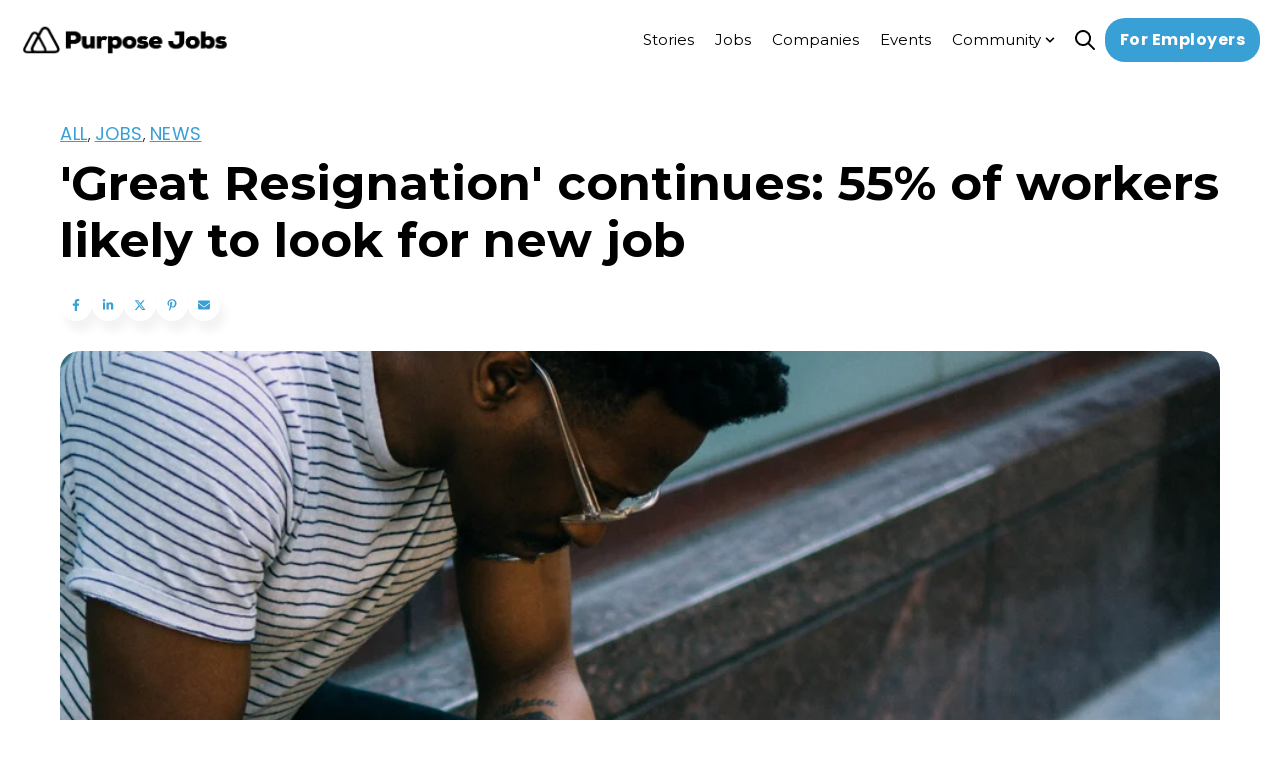

--- FILE ---
content_type: text/html; charset=UTF-8
request_url: https://www.purpose.jobs/blog/great-resignation-continues-workers-job-hunt?utm_source=blog&utm_medium=web&utm_campaign=best_benefits
body_size: 24892
content:
<!doctype html><html lang="en-us"><head>
    <meta charset="utf-8">
    
      <title>'Great Resignation' continues: 55% of workers likely to look for new job | Purpose Jobs</title>
    
    
      <link rel="shortcut icon" href="https://www.purpose.jobs/hubfs/favicon-96px.png">
    
    <meta name="description" content="A new survey reports that 55% of American workforce is likely to look for new employment in the next year. What does this mean for the future of work?">
    <meta name="theme-color" content="#38a0d4">
    
    
    <link rel="dns-prefetch" href="https://js.hs-analytics.net">
    <link rel="dns-prefetch" href="https://api.hubapi.com">
    <link rel="dns-prefetch" href="https://static.hsappstatic.net">
    <link rel="dns-prefetch" href="https://cdn2.hubspot.net">
    <link rel="dns-prefetch" href="https://api.hubspot.net">
    <link rel="dns-prefetch" href="https://app.hubspot.net">
    <link rel="dns-prefetch" href="https://www.googletagmanager.com">
    <link rel="dns-prefetch" href="https://www.google-analytics.com">
    <link rel="dns-prefetch" href="https://fonts.googleapis.com">
    <link rel="preconnect" href="https://fonts.gstatic.com" crossorigin>
    <link rel="preconnect" href="https://fonts.googleapis.com" crossorigin>
    
    
    
    
      
    
    
    
    
<meta name="viewport" content="width=device-width, initial-scale=1">

    
    <meta property="og:description" content="A new survey reports that 55% of American workforce is likely to look for new employment in the next year. What does this mean for the future of work?">
    <meta property="og:title" content="'Great Resignation' continues: 55% of workers likely to look for new job | Purpose Jobs">
    <meta name="twitter:description" content="A new survey reports that 55% of American workforce is likely to look for new employment in the next year. What does this mean for the future of work?">
    <meta name="twitter:title" content="'Great Resignation' continues: 55% of workers likely to look for new job | Purpose Jobs">

    

    


  <link rel="preload" as="image" href="/hubfs/2873777/logo-Purpose-Jobs-Black@2x-2.png" type="image/svg+xml" fetchpriority="high">



<meta name="twitter:label1" value="Reading time">
<meta name="twitter:data1" value="2 min read.">
<link as="image" rel="preload" href="https://www.purpose.jobs/hubfs/scrolling.jpg" fetchpriority="high">

    <style>
a.cta_button{-moz-box-sizing:content-box !important;-webkit-box-sizing:content-box !important;box-sizing:content-box !important;vertical-align:middle}.hs-breadcrumb-menu{list-style-type:none;margin:0px 0px 0px 0px;padding:0px 0px 0px 0px}.hs-breadcrumb-menu-item{float:left;padding:10px 0px 10px 10px}.hs-breadcrumb-menu-divider:before{content:'›';padding-left:10px}.hs-featured-image-link{border:0}.hs-featured-image{float:right;margin:0 0 20px 20px;max-width:50%}@media (max-width: 568px){.hs-featured-image{float:none;margin:0;width:100%;max-width:100%}}.hs-screen-reader-text{clip:rect(1px, 1px, 1px, 1px);height:1px;overflow:hidden;position:absolute !important;width:1px}
</style>

<link rel="stylesheet" href="https://www.purpose.jobs/hubfs/hub_generated/template_assets/1/99878613669/1767635062450/template_main.min.css">
<link rel="stylesheet" href="https://www.purpose.jobs/hubfs/hub_generated/template_assets/1/99876152433/1767635038281/template_blog-post.min.css">
<link rel="stylesheet" href="https://www.purpose.jobs/hubfs/hub_generated/template_assets/1/101576234623/1767635060604/template_child.min.css">
<link class="hs-async-css" rel="preload" href="https://cdn.jsdelivr.net/animatecss/3.4.0/animate.min.css" as="style" onload="this.onload=null;this.rel='stylesheet'">
<noscript><link rel="stylesheet" href="https://cdn.jsdelivr.net/animatecss/3.4.0/animate.min.css"></noscript>
<link class="hs-async-css" rel="preload" href="https://www.purpose.jobs/hubfs/hub_generated/template_assets/1/99876529323/1767635066922/template__fancybox.min.css" as="style" onload="this.onload=null;this.rel='stylesheet'">
<noscript><link rel="stylesheet" href="https://www.purpose.jobs/hubfs/hub_generated/template_assets/1/99876529323/1767635066922/template__fancybox.min.css"></noscript>

<style>
   
  
  
</style>


<style>
#hs_cos_wrapper_social_sharing .social-sharing {}

#hs_cos_wrapper_social_sharing .social-sharing__share-text { margin-bottom:22px; }

#hs_cos_wrapper_social_sharing .social-sharing__link { margin-bottom:22px; }

#hs_cos_wrapper_social_sharing .social-sharing__icon {}

#hs_cos_wrapper_social_sharing .social-sharing__icon svg {}

</style>


<style>
/* Social sharing wrapper */

.social-sharing {
  align-items: center;
  display: flex;
  flex-wrap: wrap;
}

/* Social sharing text */

.social-sharing__share-text {
  font-weight: bold;
  margin-right: 0.7rem;
}

/* Social sharing icons */

.social-sharing__link {
  margin-right: 0.7rem;
}

.social-sharing__link:last-child {
  margin-right: 0;
}

share-action{
    cursor:pointer;
    display: flex;
    grid-gap: 10px;
}
</style>


<style> 
#hs_cos_wrapper_widget_1704218458859 .hdg__ocean_content-title-tag {
  display:inline-flex;
  width:fit-content;
}

#hs_cos_wrapper_widget_1704218458859 .hdg__ocean_content-divider {}

#hs_cos_wrapper_widget_1704218458859 .hdg__ocean_content-h {
  width:fit-content;
  font-size:20px;
}

#hs_cos_wrapper_widget_1704218458859 .hdg__ocean_content-h,
#hs_cos_wrapper_widget_1704218458859 #js-rotating_widget_1704218458859,
#hs_cos_wrapper_widget_1704218458859 .text-container_widget_1704218458859 span {}

#hs_cos_wrapper_widget_1704218458859 #js-rotating_widget_1704218458859,
#hs_cos_wrapper_widget_1704218458859 .text-container_widget_1704218458859 span {}

#hs_cos_wrapper_widget_1704218458859 #js-rotating_widget_1704218458859,
#hs_cos_wrapper_widget_1704218458859 .text-container_widget_1704218458859 span {}

#hs_cos_wrapper_widget_1704218458859 .hdg__ocean_content-h {}

#hs_cos_wrapper_widget_1704218458859 .hdg__ocean_content__p {}

#hs_cos_wrapper_widget_1704218458859 .hdg__ocean_content__p-el {
  font-size:16px;
  margin-bottom:0px;
}

@media (max-width:767px) {
  #hs_cos_wrapper_widget_1704218458859 .hdg__ocean_content-h {}

  #hs_cos_wrapper_widget_1704218458859 .hdg__ocean_content__p-el {}
}

#hs_cos_wrapper_widget_1704218458859 .oc__ttext {
  display:inline-flex;
  width:12px;
  height:12px;
}

#hs_cos_wrapper_widget_1704218458859 .hdg__ocean_see-more {}

#hs_cos_wrapper_widget_1704218458859 .hdg__ocean_see-more:hover {}

#hs_cos_wrapper_widget_1704218458859 .hdg__ocean_wrap {
  padding-left:50px;
  margin-bottom:0px;
}

#hs_cos_wrapper_widget_1704218458859 .hdg__ocean_two-column {
  display:flex;
  justify-content:space-between;
  align-items:flex-end;
}

#hs_cos_wrapper_widget_1704218458859 .hdg__ocean_two-column {
  align-items:flex-start;
  gap:10px;
}

#hs_cos_wrapper_widget_1704218458859 .hdg__ocean_content-title,
#hs_cos_wrapper_widget_1704218458859 .hdg__ocean_content_head,
#hs_cos_wrapper_widget_1704218458859 .hdg__ocean_content__p {
  display:flex;
  flex-direction:column;
  align-items:flex-start;
  text-align:LEFT;
}

#hs_cos_wrapper_widget_1704218458859 .hdg__ocean_content-title-tag { justify-content:flex-start; }

#hs_cos_wrapper_widget_1704218458859 .hdg__ocean_content-divider { align-self:flex-start; }

#hs_cos_wrapper_widget_1704218458859 .heading {}

#hs_cos_wrapper_widget_1704218458859 #js-rotating_widget_1704218458859 {
  opacity:0;
  display:none;
  opacity:0;
  transition:opacity 0.5s ease-in-out;
}

#hs_cos_wrapper_widget_1704218458859 .text-container_widget_1704218458859,
#hs_cos_wrapper_widget_1704218458859 #js-rotating_widget_1704218458859 {
  width:fit-content;
  margin-right:auto;
  display:inline-block;
}

#hs_cos_wrapper_widget_1704218458859 .hdg__ocean_content_head {
  display:flex;
  flex-direction:column;
  width:100%;
}

@media (min-width:768px) {
  #hs_cos_wrapper_widget_1704218458859 .hdg__ocean_content-title-tag {}

  #hs_cos_wrapper_widget_1704218458859 .hdg__ocean_content-h,
  #hs_cos_wrapper_widget_1704218458859 .hdg__ocean_content-h>* {}

  #hs_cos_wrapper_widget_1704218458859 .hdg__ocean_content__p,
  #hs_cos_wrapper_widget_1704218458859 .hdg__ocean_content__p>* {}

  #hs_cos_wrapper_widget_1704218458859 .hdg__ocean_content-divider {}
}

@media (max-width:768px) {
  #hs_cos_wrapper_widget_1704218458859 .hdg__ocean_content_head {
    width:100%;
    margin-left:0;
    background:transparent;
    backdrop-filter:none;
    padding:0;
  }
}

  .tippy-box[data-theme~='heading']{
      font-size:12px;
  }
</style>


<style>
#hs_cos_wrapper_widget_1704218431472 .button-wrapper {
  display:flex;
  grid-gap:25px;
  align-items:center;
  padding-top:0px;
  padding-right:0px;
  padding-bottom:0px;
  padding-left:50px;
}

#hs_cos_wrapper_widget_1704218431472 .button-wrapper {}

#hs_cos_wrapper_widget_1704218431472 .button-wrapper a { width:fit-content; }

#hs_cos_wrapper_widget_1704218431472 .button-wrapper { flex-direction:row; }

@media (max-width:480px) {
  #hs_cos_wrapper_widget_1704218431472 .button-wrapper {
    flex-direction:column;
    align-items:center;
  }
}

#hs_cos_wrapper_widget_1704218431472 .fn__button__one {
  color:#FFFFFF;
  font-style:normal;
  font-weight:bold;
  text-decoration:none;
}

#hs_cos_wrapper_widget_1704218431472 .fn__button__one:before {}

#hs_cos_wrapper_widget_1704218431472 .fn__button__one:hover,
#hs_cos_wrapper_widget_1704218431472 .fn__button__one:focus {}

#hs_cos_wrapper_widget_1704218431472 .fn__button__one:after,
#hs_cos_wrapper_widget_1704218431472 .fn__button__one:focus:after {}

#hs_cos_wrapper_widget_1704218431472 .fn__button__one:active {}

#hs_cos_wrapper_widget_1704218431472 .fn__button__two {}

#hs_cos_wrapper_widget_1704218431472 .fn__button__two {}

#hs_cos_wrapper_widget_1704218431472 .fn__button__two:before {}

#hs_cos_wrapper_widget_1704218431472 .fn__button__two:hover,
#hs_cos_wrapper_widget_1704218431472 .fn__button__two:focus {}

#hs_cos_wrapper_widget_1704218431472 .fn__button__two:after,
#hs_cos_wrapper_widget_1704218431472 .fn__button__two:focus:after {}

#hs_cos_wrapper_widget_1704218431472 .fn__button__two:active {}

#hs_cos_wrapper_widget_1704218431472 .fn__button__two:active:after {}

#hs_cos_wrapper_widget_1704218431472 a.button--full {
  width:100%;
  justify-content:center;
}

</style>


<style> 
#hs_cos_wrapper_widget_1694023048028 .hdg__ocean_content-title-tag {
  display:inline-flex;
  width:fit-content;
}

#hs_cos_wrapper_widget_1694023048028 .hdg__ocean_content-divider {}

#hs_cos_wrapper_widget_1694023048028 .hdg__ocean_content-h { width:fit-content; }

#hs_cos_wrapper_widget_1694023048028 .hdg__ocean_content-h,
#hs_cos_wrapper_widget_1694023048028 #js-rotating_widget_1694023048028,
#hs_cos_wrapper_widget_1694023048028 .text-container_widget_1694023048028 span {}

#hs_cos_wrapper_widget_1694023048028 #js-rotating_widget_1694023048028,
#hs_cos_wrapper_widget_1694023048028 .text-container_widget_1694023048028 span {}

#hs_cos_wrapper_widget_1694023048028 #js-rotating_widget_1694023048028,
#hs_cos_wrapper_widget_1694023048028 .text-container_widget_1694023048028 span {}

#hs_cos_wrapper_widget_1694023048028 .hdg__ocean_content-h {}

#hs_cos_wrapper_widget_1694023048028 .hdg__ocean_content__p {}

#hs_cos_wrapper_widget_1694023048028 .hdg__ocean_content__p-el {}

@media (max-width:767px) {
  #hs_cos_wrapper_widget_1694023048028 .hdg__ocean_content-h {}

  #hs_cos_wrapper_widget_1694023048028 .hdg__ocean_content__p-el {}
}

#hs_cos_wrapper_widget_1694023048028 .oc__ttext {
  display:inline-flex;
  width:12px;
  height:12px;
}

#hs_cos_wrapper_widget_1694023048028 .hdg__ocean_see-more {}

#hs_cos_wrapper_widget_1694023048028 .hdg__ocean_see-more:hover {}

#hs_cos_wrapper_widget_1694023048028 .hdg__ocean_wrap {}

#hs_cos_wrapper_widget_1694023048028 .hdg__ocean_two-column {
  display:flex;
  justify-content:space-between;
  align-items:flex-end;
}

#hs_cos_wrapper_widget_1694023048028 .hdg__ocean_content-title,
#hs_cos_wrapper_widget_1694023048028 .hdg__ocean_content_head,
#hs_cos_wrapper_widget_1694023048028 .hdg__ocean_content__p {
  display:flex;
  flex-direction:column;
  align-items:center;
  text-align:CENTER;
}

#hs_cos_wrapper_widget_1694023048028 .hdg__ocean_content-title-tag { justify-content:center; }

#hs_cos_wrapper_widget_1694023048028 .hdg__ocean_content-divider { align-self:center; }

#hs_cos_wrapper_widget_1694023048028 .heading { margin:auto; }

#hs_cos_wrapper_widget_1694023048028 #js-rotating_widget_1694023048028 {
  opacity:0;
  display:none;
  opacity:0;
  transition:opacity 0.5s ease-in-out;
}

#hs_cos_wrapper_widget_1694023048028 .text-container_widget_1694023048028,
#hs_cos_wrapper_widget_1694023048028 #js-rotating_widget_1694023048028 {
  width:fit-content;
  margin:auto;
  display:inline-block;
}

#hs_cos_wrapper_widget_1694023048028 .hdg__ocean_content_head {
  display:flex;
  flex-direction:column;
  width:100%;
}

@media (min-width:768px) {
  #hs_cos_wrapper_widget_1694023048028 .hdg__ocean_content-title-tag {}

  #hs_cos_wrapper_widget_1694023048028 .hdg__ocean_content-h,
  #hs_cos_wrapper_widget_1694023048028 .hdg__ocean_content-h>* {}

  #hs_cos_wrapper_widget_1694023048028 .hdg__ocean_content__p,
  #hs_cos_wrapper_widget_1694023048028 .hdg__ocean_content__p>* {}

  #hs_cos_wrapper_widget_1694023048028 .hdg__ocean_content-divider {}
}

@media (max-width:768px) {
  #hs_cos_wrapper_widget_1694023048028 .hdg__ocean_content_head {
    width:100%;
    margin-left:0;
    background:transparent;
    backdrop-filter:none;
    padding:0;
  }
}

  .tippy-box[data-theme~='heading']{
      font-size:12px;
  }
</style>


<style>
#hs_cos_wrapper_widget_1694022911743 .blog-listing__post { border-radius:20px; }

#hs_cos_wrapper_widget_1694022911743 .blog-listing__post-content {}

#hs_cos_wrapper_widget_1694022911743 .blog-listing__post-image-wrapper {}

#hs_cos_wrapper_widget_1694022911743 .blog-listing__post-image {}

#hs_cos_wrapper_widget_1694022911743 .blog-listing__post-title,
#hs_cos_wrapper_widget_1694022911743 .blog-listing__post-title-link {
  font-style:normal;
  font-weight:bold;
  text-decoration:none;
}

#hs_cos_wrapper_widget_1694022911743 .blog-listing__post-author-name {}

#hs_cos_wrapper_widget_1694022911743 .blog-listing__date_author .blog-listing__post-author+.blog-listing__post-timestamp {}

#hs_cos_wrapper_widget_1694022911743 .blog-listing__post-summary,
#hs_cos_wrapper_widget_1694022911743 .blog-listing__post-summary * {}

#hs_cos_wrapper_widget_1694022911743 .blog-listing__post-button-wrapper {}

#hs_cos_wrapper_widget_1694022911743 .button {
  font-style:normal;
  font-weight:bold;
  text-decoration:none;
}

#hs_cos_wrapper_widget_1694022911743 .button:before {}

#hs_cos_wrapper_widget_1694022911743 .button:hover,
#hs_cos_wrapper_widget_1694022911743 .button:focus {}

#hs_cos_wrapper_widget_1694022911743 .button:after,
#hs_cos_wrapper_widget_1694022911743 .button:focus {}

#hs_cos_wrapper_widget_1694022911743 .button:active {}

#hs_cos_wrapper_widget_1694022911743 .blog-listing--card .blog-listing__post-image-wrapper { padding:15px; }

#hs_cos_wrapper_widget_1694022911743 .blog-listing--card .blog-listing__post-image {}

#hs_cos_wrapper_widget_1694022911743 article {}

  
</style>


<style>
#hs_cos_wrapper_module_16873625907836 .social-follow,
#hs_cos_wrapper_module_16873625907836 .ask-ai { justify-content:flex-start; }

#hs_cos_wrapper_module_16873625907836 .social-follow__link {}

#hs_cos_wrapper_module_16873625907836 .social-follow__icon,
#hs_cos_wrapper_module_16873625907836 .ask_icon {}

#hs_cos_wrapper_module_16873625907836 .social-follow__icon svg,
#hs_cos_wrapper_module_16873625907836 .ask_icon svg {
  height:15px;
  width:15px;
}

#hs_cos_wrapper_module_16873625907836 .social-follow__icon svg path,
#hs_cos_wrapper_module_16873625907836 .ask_icon svg path {}

#hs_cos_wrapper_module_16873625907836 .social-follow__icon:hover,
#hs_cos_wrapper_module_16873625907836 .ask_icon:hover {}

#hs_cos_wrapper_module_16873625907836 .social-follow__icon:hover svg {}

</style>


<style>
  #hs_cos_wrapper_module_168736259078316 .fn__rich_text-el.simple {
  padding:0px;
  box-shadow:none;
  border:0;
}

#hs_cos_wrapper_module_168736259078316 h2.fn__rich_text_hd {
  background-color:var(--accentColorThree);
  margin-bottom:15px;
  padding:15px;
  border-radius:var(--cornerRadius);
}

#hs_cos_wrapper_module_168736259078316 .fn__rich_text-el {
  display:flex;
  flex-wrap:wrap;
  grid-gap:15px;
  position:relative;
}

@media (max-width:767px) {
  #hs_cos_wrapper_module_168736259078316 .fn__rich_text-el { max-width:100%; }
}

#hs_cos_wrapper_module_168736259078316 .fn__rich_text_int {
  flex:1 1 auto;
  width:100%;
}

#hs_cos_wrapper_module_168736259078316 .ft--light { background:#fff; }

#hs_cos_wrapper_module_168736259078316 .fn__rich_text-el {
  box-shadow:0 6px 24px rgb(140,152,164,0.0);
  border-radius:var(--cornerRadius);
}

#hs_cos_wrapper_module_168736259078316 .fn__rich_text-el,
#hs_cos_wrapper_module_168736259078316 .fn__rich_text-el.simple { padding:0px; }

#hs_cos_wrapper_module_168736259078316 .fn__rich_text_int p:last-child { margin-bottom:0; }

@media (max-width:768px) {
  #hs_cos_wrapper_module_168736259078316 .fn__rich_text-el {}
}

#hs_cos_wrapper_module_168736259078316 .btn_collapse,
#hs_cos_wrapper_module_168736259078316 .btn_collapse:hover,
#hs_cos_wrapper_module_168736259078316 .btn_collapse:active,
#hs_cos_wrapper_module_168736259078316 .btn_collapse:focus {}

#hs_cos_wrapper_module_168736259078316 .fn__rich_text,
#hs_cos_wrapper_module_168736259078316 .fn__rich_text_int,
#hs_cos_wrapper_module_168736259078316 .fn__rich_text_int>*,
#hs_cos_wrapper_module_168736259078316 .fn__rich_text>* {}

#hs_cos_wrapper_module_168736259078316 .block--dark li::marker { color:inherit; }

</style>


<style>
#hs_cos_wrapper_module_1730223045980 .button-wrapper {
  display:flex;
  grid-gap:25px;
  align-items:flex-start;
  padding-left:0px;
}

#hs_cos_wrapper_module_1730223045980 .button-wrapper {}

#hs_cos_wrapper_module_1730223045980 .button-wrapper a { width:fit-content; }

#hs_cos_wrapper_module_1730223045980 .button-wrapper { flex-direction:row; }

@media (max-width:480px) {
  #hs_cos_wrapper_module_1730223045980 .button-wrapper {
    flex-direction:column;
    align-items:flex-start;
  }
}

#hs_cos_wrapper_module_1730223045980 .fn__button__one { color:#666666; }

#hs_cos_wrapper_module_1730223045980 .fn__button__one:before {}

#hs_cos_wrapper_module_1730223045980 .fn__button__one:hover,
#hs_cos_wrapper_module_1730223045980 .fn__button__one:focus { color:#000000; }

#hs_cos_wrapper_module_1730223045980 .fn__button__one:after,
#hs_cos_wrapper_module_1730223045980 .fn__button__one:focus:after {}

#hs_cos_wrapper_module_1730223045980 .fn__button__one:active { color:#000000; }

#hs_cos_wrapper_module_1730223045980 .fn__button__two {}

#hs_cos_wrapper_module_1730223045980 .fn__button__two {}

#hs_cos_wrapper_module_1730223045980 .fn__button__two:before {}

#hs_cos_wrapper_module_1730223045980 .fn__button__two:hover,
#hs_cos_wrapper_module_1730223045980 .fn__button__two:focus {}

#hs_cos_wrapper_module_1730223045980 .fn__button__two:after,
#hs_cos_wrapper_module_1730223045980 .fn__button__two:focus:after {}

#hs_cos_wrapper_module_1730223045980 .fn__button__two:active {}

#hs_cos_wrapper_module_1730223045980 .fn__button__two:active:after {}

#hs_cos_wrapper_module_1730223045980 a.button--full {
  width:100%;
  justify-content:center;
}

</style>


<style>
#hs_cos_wrapper_module_1730223056676 .button-wrapper {
  display:flex;
  grid-gap:25px;
  align-items:flex-start;
  padding-left:0px;
}

#hs_cos_wrapper_module_1730223056676 .button-wrapper {}

#hs_cos_wrapper_module_1730223056676 .button-wrapper a { width:fit-content; }

#hs_cos_wrapper_module_1730223056676 .button-wrapper { flex-direction:row; }

@media (max-width:480px) {
  #hs_cos_wrapper_module_1730223056676 .button-wrapper {
    flex-direction:column;
    align-items:flex-start;
  }
}

#hs_cos_wrapper_module_1730223056676 .fn__button__one { color:#666666; }

#hs_cos_wrapper_module_1730223056676 .fn__button__one:before {}

#hs_cos_wrapper_module_1730223056676 .fn__button__one:hover,
#hs_cos_wrapper_module_1730223056676 .fn__button__one:focus { color:#000000; }

#hs_cos_wrapper_module_1730223056676 .fn__button__one:after,
#hs_cos_wrapper_module_1730223056676 .fn__button__one:focus:after {}

#hs_cos_wrapper_module_1730223056676 .fn__button__one:active { color:#000000; }

#hs_cos_wrapper_module_1730223056676 .fn__button__two {}

#hs_cos_wrapper_module_1730223056676 .fn__button__two {}

#hs_cos_wrapper_module_1730223056676 .fn__button__two:before {}

#hs_cos_wrapper_module_1730223056676 .fn__button__two:hover,
#hs_cos_wrapper_module_1730223056676 .fn__button__two:focus {}

#hs_cos_wrapper_module_1730223056676 .fn__button__two:after,
#hs_cos_wrapper_module_1730223056676 .fn__button__two:focus:after {}

#hs_cos_wrapper_module_1730223056676 .fn__button__two:active {}

#hs_cos_wrapper_module_1730223056676 .fn__button__two:active:after {}

#hs_cos_wrapper_module_1730223056676 a.button--full {
  width:100%;
  justify-content:center;
}

</style>


<style>
#hs_cos_wrapper_module_1730223110890 .button-wrapper {
  display:flex;
  grid-gap:25px;
  align-items:flex-start;
  padding-left:0px;
}

#hs_cos_wrapper_module_1730223110890 .button-wrapper {}

#hs_cos_wrapper_module_1730223110890 .button-wrapper a { width:fit-content; }

#hs_cos_wrapper_module_1730223110890 .button-wrapper { flex-direction:row; }

@media (max-width:480px) {
  #hs_cos_wrapper_module_1730223110890 .button-wrapper {
    flex-direction:column;
    align-items:flex-start;
  }
}

#hs_cos_wrapper_module_1730223110890 .fn__button__one { color:#666666; }

#hs_cos_wrapper_module_1730223110890 .fn__button__one:before {}

#hs_cos_wrapper_module_1730223110890 .fn__button__one:hover,
#hs_cos_wrapper_module_1730223110890 .fn__button__one:focus { color:#000000; }

#hs_cos_wrapper_module_1730223110890 .fn__button__one:after,
#hs_cos_wrapper_module_1730223110890 .fn__button__one:focus:after {}

#hs_cos_wrapper_module_1730223110890 .fn__button__one:active { color:#000000; }

#hs_cos_wrapper_module_1730223110890 .fn__button__two {}

#hs_cos_wrapper_module_1730223110890 .fn__button__two {}

#hs_cos_wrapper_module_1730223110890 .fn__button__two:before {}

#hs_cos_wrapper_module_1730223110890 .fn__button__two:hover,
#hs_cos_wrapper_module_1730223110890 .fn__button__two:focus {}

#hs_cos_wrapper_module_1730223110890 .fn__button__two:after,
#hs_cos_wrapper_module_1730223110890 .fn__button__two:focus:after {}

#hs_cos_wrapper_module_1730223110890 .fn__button__two:active {}

#hs_cos_wrapper_module_1730223110890 .fn__button__two:active:after {}

#hs_cos_wrapper_module_1730223110890 a.button--full {
  width:100%;
  justify-content:center;
}

</style>


<style>
#hs_cos_wrapper_module_1730223244804 .button-wrapper {
  display:flex;
  grid-gap:25px;
  align-items:flex-start;
  padding-left:0px;
}

#hs_cos_wrapper_module_1730223244804 .button-wrapper {}

#hs_cos_wrapper_module_1730223244804 .button-wrapper a { width:fit-content; }

#hs_cos_wrapper_module_1730223244804 .button-wrapper { flex-direction:row; }

@media (max-width:480px) {
  #hs_cos_wrapper_module_1730223244804 .button-wrapper {
    flex-direction:column;
    align-items:flex-start;
  }
}

#hs_cos_wrapper_module_1730223244804 .fn__button__one { color:#666666; }

#hs_cos_wrapper_module_1730223244804 .fn__button__one:before {}

#hs_cos_wrapper_module_1730223244804 .fn__button__one:hover,
#hs_cos_wrapper_module_1730223244804 .fn__button__one:focus { color:#000000; }

#hs_cos_wrapper_module_1730223244804 .fn__button__one:after,
#hs_cos_wrapper_module_1730223244804 .fn__button__one:focus:after {}

#hs_cos_wrapper_module_1730223244804 .fn__button__one:active { color:#000000; }

#hs_cos_wrapper_module_1730223244804 .fn__button__two {}

#hs_cos_wrapper_module_1730223244804 .fn__button__two {}

#hs_cos_wrapper_module_1730223244804 .fn__button__two:before {}

#hs_cos_wrapper_module_1730223244804 .fn__button__two:hover,
#hs_cos_wrapper_module_1730223244804 .fn__button__two:focus {}

#hs_cos_wrapper_module_1730223244804 .fn__button__two:after,
#hs_cos_wrapper_module_1730223244804 .fn__button__two:focus:after {}

#hs_cos_wrapper_module_1730223244804 .fn__button__two:active {}

#hs_cos_wrapper_module_1730223244804 .fn__button__two:active:after {}

#hs_cos_wrapper_module_1730223244804 a.button--full {
  width:100%;
  justify-content:center;
}

</style>


<style>
  #hs_cos_wrapper_module_168736259078314 .fn__rich_text-el.simple {
  padding:0px;
  box-shadow:none;
  border:0;
}

#hs_cos_wrapper_module_168736259078314 h2.fn__rich_text_hd {
  background-color:var(--accentColorThree);
  margin-bottom:15px;
  padding:15px;
  border-radius:var(--cornerRadius);
}

#hs_cos_wrapper_module_168736259078314 .fn__rich_text-el {
  display:flex;
  flex-wrap:wrap;
  grid-gap:15px;
  position:relative;
}

@media (max-width:767px) {
  #hs_cos_wrapper_module_168736259078314 .fn__rich_text-el { max-width:100%; }
}

#hs_cos_wrapper_module_168736259078314 .fn__rich_text_int {
  flex:1 1 auto;
  width:100%;
}

#hs_cos_wrapper_module_168736259078314 .ft--light { background:#fff; }

#hs_cos_wrapper_module_168736259078314 .fn__rich_text-el {
  box-shadow:0 6px 24px rgb(140,152,164,0.0);
  border-radius:var(--cornerRadius);
}

#hs_cos_wrapper_module_168736259078314 .fn__rich_text-el,
#hs_cos_wrapper_module_168736259078314 .fn__rich_text-el.simple {
  padding-top:0px;
  padding-right:0px;
  padding-bottom:0px;
  padding-left:20px;
}

#hs_cos_wrapper_module_168736259078314 .fn__rich_text_int p:last-child { margin-bottom:0; }

@media (max-width:768px) {
  #hs_cos_wrapper_module_168736259078314 .fn__rich_text-el {}
}

#hs_cos_wrapper_module_168736259078314 .btn_collapse,
#hs_cos_wrapper_module_168736259078314 .btn_collapse:hover,
#hs_cos_wrapper_module_168736259078314 .btn_collapse:active,
#hs_cos_wrapper_module_168736259078314 .btn_collapse:focus {}

#hs_cos_wrapper_module_168736259078314 .fn__rich_text,
#hs_cos_wrapper_module_168736259078314 .fn__rich_text_int,
#hs_cos_wrapper_module_168736259078314 .fn__rich_text_int>*,
#hs_cos_wrapper_module_168736259078314 .fn__rich_text>* {}

#hs_cos_wrapper_module_168736259078314 .block--dark li::marker { color:inherit; }

</style>


<style>
#hs_cos_wrapper_module_168736259078329 .button-wrapper {
  display:flex;
  grid-gap:25px;
  align-items:flex-start;
  padding-left:20px;
}

#hs_cos_wrapper_module_168736259078329 .button-wrapper {}

#hs_cos_wrapper_module_168736259078329 .button-wrapper a { width:fit-content; }

#hs_cos_wrapper_module_168736259078329 .button-wrapper { flex-direction:row; }

@media (max-width:480px) {
  #hs_cos_wrapper_module_168736259078329 .button-wrapper {
    flex-direction:column;
    align-items:flex-start;
  }
}

#hs_cos_wrapper_module_168736259078329 .fn__button__one { color:#666666; }

#hs_cos_wrapper_module_168736259078329 .fn__button__one:before {}

#hs_cos_wrapper_module_168736259078329 .fn__button__one:hover,
#hs_cos_wrapper_module_168736259078329 .fn__button__one:focus { color:#000000; }

#hs_cos_wrapper_module_168736259078329 .fn__button__one:after,
#hs_cos_wrapper_module_168736259078329 .fn__button__one:focus:after {}

#hs_cos_wrapper_module_168736259078329 .fn__button__one:active { color:#000000; }

#hs_cos_wrapper_module_168736259078329 .fn__button__two {}

#hs_cos_wrapper_module_168736259078329 .fn__button__two {}

#hs_cos_wrapper_module_168736259078329 .fn__button__two:before {}

#hs_cos_wrapper_module_168736259078329 .fn__button__two:hover,
#hs_cos_wrapper_module_168736259078329 .fn__button__two:focus {}

#hs_cos_wrapper_module_168736259078329 .fn__button__two:after,
#hs_cos_wrapper_module_168736259078329 .fn__button__two:focus:after {}

#hs_cos_wrapper_module_168736259078329 .fn__button__two:active {}

#hs_cos_wrapper_module_168736259078329 .fn__button__two:active:after {}

#hs_cos_wrapper_module_168736259078329 a.button--full {
  width:100%;
  justify-content:center;
}

</style>


<style>
#hs_cos_wrapper_module_168736259078330 .button-wrapper {
  display:flex;
  grid-gap:25px;
  align-items:flex-start;
  padding-left:20px;
}

#hs_cos_wrapper_module_168736259078330 .button-wrapper {}

#hs_cos_wrapper_module_168736259078330 .button-wrapper a { width:fit-content; }

#hs_cos_wrapper_module_168736259078330 .button-wrapper { flex-direction:row; }

@media (max-width:480px) {
  #hs_cos_wrapper_module_168736259078330 .button-wrapper {
    flex-direction:column;
    align-items:flex-start;
  }
}

#hs_cos_wrapper_module_168736259078330 .fn__button__one { color:#666666; }

#hs_cos_wrapper_module_168736259078330 .fn__button__one:before {}

#hs_cos_wrapper_module_168736259078330 .fn__button__one:hover,
#hs_cos_wrapper_module_168736259078330 .fn__button__one:focus { color:#000000; }

#hs_cos_wrapper_module_168736259078330 .fn__button__one:after,
#hs_cos_wrapper_module_168736259078330 .fn__button__one:focus:after {}

#hs_cos_wrapper_module_168736259078330 .fn__button__one:active { color:#000000; }

#hs_cos_wrapper_module_168736259078330 .fn__button__two {}

#hs_cos_wrapper_module_168736259078330 .fn__button__two {}

#hs_cos_wrapper_module_168736259078330 .fn__button__two:before {}

#hs_cos_wrapper_module_168736259078330 .fn__button__two:hover,
#hs_cos_wrapper_module_168736259078330 .fn__button__two:focus {}

#hs_cos_wrapper_module_168736259078330 .fn__button__two:after,
#hs_cos_wrapper_module_168736259078330 .fn__button__two:focus:after {}

#hs_cos_wrapper_module_168736259078330 .fn__button__two:active {}

#hs_cos_wrapper_module_168736259078330 .fn__button__two:active:after {}

#hs_cos_wrapper_module_168736259078330 a.button--full {
  width:100%;
  justify-content:center;
}

</style>


<style>
#hs_cos_wrapper_module_168736259078331 .button-wrapper {
  display:flex;
  grid-gap:25px;
  align-items:flex-start;
  padding-left:20px;
}

#hs_cos_wrapper_module_168736259078331 .button-wrapper {}

#hs_cos_wrapper_module_168736259078331 .button-wrapper a { width:fit-content; }

#hs_cos_wrapper_module_168736259078331 .button-wrapper { flex-direction:row; }

@media (max-width:480px) {
  #hs_cos_wrapper_module_168736259078331 .button-wrapper {
    flex-direction:column;
    align-items:flex-start;
  }
}

#hs_cos_wrapper_module_168736259078331 .fn__button__one { color:#666666; }

#hs_cos_wrapper_module_168736259078331 .fn__button__one:before {}

#hs_cos_wrapper_module_168736259078331 .fn__button__one:hover,
#hs_cos_wrapper_module_168736259078331 .fn__button__one:focus { color:#000000; }

#hs_cos_wrapper_module_168736259078331 .fn__button__one:after,
#hs_cos_wrapper_module_168736259078331 .fn__button__one:focus:after {}

#hs_cos_wrapper_module_168736259078331 .fn__button__one:active { color:#000000; }

#hs_cos_wrapper_module_168736259078331 .fn__button__two {}

#hs_cos_wrapper_module_168736259078331 .fn__button__two {}

#hs_cos_wrapper_module_168736259078331 .fn__button__two:before {}

#hs_cos_wrapper_module_168736259078331 .fn__button__two:hover,
#hs_cos_wrapper_module_168736259078331 .fn__button__two:focus {}

#hs_cos_wrapper_module_168736259078331 .fn__button__two:after,
#hs_cos_wrapper_module_168736259078331 .fn__button__two:focus:after {}

#hs_cos_wrapper_module_168736259078331 .fn__button__two:active {}

#hs_cos_wrapper_module_168736259078331 .fn__button__two:active:after {}

#hs_cos_wrapper_module_168736259078331 a.button--full {
  width:100%;
  justify-content:center;
}

</style>


<style>
#hs_cos_wrapper_module_168736259078332 .button-wrapper {
  display:flex;
  grid-gap:25px;
  align-items:flex-start;
  padding-left:20px;
}

#hs_cos_wrapper_module_168736259078332 .button-wrapper {}

#hs_cos_wrapper_module_168736259078332 .button-wrapper a { width:fit-content; }

#hs_cos_wrapper_module_168736259078332 .button-wrapper { flex-direction:row; }

@media (max-width:480px) {
  #hs_cos_wrapper_module_168736259078332 .button-wrapper {
    flex-direction:column;
    align-items:flex-start;
  }
}

#hs_cos_wrapper_module_168736259078332 .fn__button__one { color:#666666; }

#hs_cos_wrapper_module_168736259078332 .fn__button__one:before {}

#hs_cos_wrapper_module_168736259078332 .fn__button__one:hover,
#hs_cos_wrapper_module_168736259078332 .fn__button__one:focus { color:#000000; }

#hs_cos_wrapper_module_168736259078332 .fn__button__one:after,
#hs_cos_wrapper_module_168736259078332 .fn__button__one:focus:after {}

#hs_cos_wrapper_module_168736259078332 .fn__button__one:active { color:#000000; }

#hs_cos_wrapper_module_168736259078332 .fn__button__two {}

#hs_cos_wrapper_module_168736259078332 .fn__button__two {}

#hs_cos_wrapper_module_168736259078332 .fn__button__two:before {}

#hs_cos_wrapper_module_168736259078332 .fn__button__two:hover,
#hs_cos_wrapper_module_168736259078332 .fn__button__two:focus {}

#hs_cos_wrapper_module_168736259078332 .fn__button__two:after,
#hs_cos_wrapper_module_168736259078332 .fn__button__two:focus:after {}

#hs_cos_wrapper_module_168736259078332 .fn__button__two:active {}

#hs_cos_wrapper_module_168736259078332 .fn__button__two:active:after {}

#hs_cos_wrapper_module_168736259078332 a.button--full {
  width:100%;
  justify-content:center;
}

</style>


<style>
#hs_cos_wrapper_module_168736259078333 .button-wrapper {
  display:flex;
  grid-gap:25px;
  align-items:flex-start;
  padding-top:0px;
  padding-right:0px;
  padding-bottom:0px;
  padding-left:20px;
}

#hs_cos_wrapper_module_168736259078333 .button-wrapper {}

#hs_cos_wrapper_module_168736259078333 .button-wrapper a { width:fit-content; }

#hs_cos_wrapper_module_168736259078333 .button-wrapper { flex-direction:row; }

@media (max-width:480px) {
  #hs_cos_wrapper_module_168736259078333 .button-wrapper {
    flex-direction:column;
    align-items:flex-start;
  }
}

#hs_cos_wrapper_module_168736259078333 .fn__button__one { color:#666666; }

#hs_cos_wrapper_module_168736259078333 .fn__button__one:before {}

#hs_cos_wrapper_module_168736259078333 .fn__button__one:hover,
#hs_cos_wrapper_module_168736259078333 .fn__button__one:focus { color:#000000; }

#hs_cos_wrapper_module_168736259078333 .fn__button__one:after,
#hs_cos_wrapper_module_168736259078333 .fn__button__one:focus:after {}

#hs_cos_wrapper_module_168736259078333 .fn__button__one:active { color:#000000; }

#hs_cos_wrapper_module_168736259078333 .fn__button__two {}

#hs_cos_wrapper_module_168736259078333 .fn__button__two {}

#hs_cos_wrapper_module_168736259078333 .fn__button__two:before {}

#hs_cos_wrapper_module_168736259078333 .fn__button__two:hover,
#hs_cos_wrapper_module_168736259078333 .fn__button__two:focus {}

#hs_cos_wrapper_module_168736259078333 .fn__button__two:after,
#hs_cos_wrapper_module_168736259078333 .fn__button__two:focus:after {}

#hs_cos_wrapper_module_168736259078333 .fn__button__two:active {}

#hs_cos_wrapper_module_168736259078333 .fn__button__two:active:after {}

#hs_cos_wrapper_module_168736259078333 a.button--full {
  width:100%;
  justify-content:center;
}

</style>


<style>
#hs_cos_wrapper_module_168736259078334 .button-wrapper {
  display:flex;
  grid-gap:25px;
  align-items:flex-start;
  padding-top:0px;
  padding-right:0px;
  padding-bottom:0px;
  padding-left:20px;
}

#hs_cos_wrapper_module_168736259078334 .button-wrapper {}

#hs_cos_wrapper_module_168736259078334 .button-wrapper a { width:fit-content; }

#hs_cos_wrapper_module_168736259078334 .button-wrapper { flex-direction:row; }

@media (max-width:480px) {
  #hs_cos_wrapper_module_168736259078334 .button-wrapper {
    flex-direction:column;
    align-items:flex-start;
  }
}

#hs_cos_wrapper_module_168736259078334 .fn__button__one { color:#666666; }

#hs_cos_wrapper_module_168736259078334 .fn__button__one:before {}

#hs_cos_wrapper_module_168736259078334 .fn__button__one:hover,
#hs_cos_wrapper_module_168736259078334 .fn__button__one:focus { color:#000000; }

#hs_cos_wrapper_module_168736259078334 .fn__button__one:after,
#hs_cos_wrapper_module_168736259078334 .fn__button__one:focus:after {}

#hs_cos_wrapper_module_168736259078334 .fn__button__one:active { color:#000000; }

#hs_cos_wrapper_module_168736259078334 .fn__button__two {}

#hs_cos_wrapper_module_168736259078334 .fn__button__two {}

#hs_cos_wrapper_module_168736259078334 .fn__button__two:before {}

#hs_cos_wrapper_module_168736259078334 .fn__button__two:hover,
#hs_cos_wrapper_module_168736259078334 .fn__button__two:focus {}

#hs_cos_wrapper_module_168736259078334 .fn__button__two:after,
#hs_cos_wrapper_module_168736259078334 .fn__button__two:focus:after {}

#hs_cos_wrapper_module_168736259078334 .fn__button__two:active {}

#hs_cos_wrapper_module_168736259078334 .fn__button__two:active:after {}

#hs_cos_wrapper_module_168736259078334 a.button--full {
  width:100%;
  justify-content:center;
}

</style>


<style>
#hs_cos_wrapper_module_168736259078335 .button-wrapper {
  display:flex;
  grid-gap:25px;
  align-items:flex-start;
  padding-left:20px;
}

#hs_cos_wrapper_module_168736259078335 .button-wrapper {}

#hs_cos_wrapper_module_168736259078335 .button-wrapper a { width:fit-content; }

#hs_cos_wrapper_module_168736259078335 .button-wrapper { flex-direction:row; }

@media (max-width:480px) {
  #hs_cos_wrapper_module_168736259078335 .button-wrapper {
    flex-direction:column;
    align-items:flex-start;
  }
}

#hs_cos_wrapper_module_168736259078335 .fn__button__one { color:#666666; }

#hs_cos_wrapper_module_168736259078335 .fn__button__one:before {}

#hs_cos_wrapper_module_168736259078335 .fn__button__one:hover,
#hs_cos_wrapper_module_168736259078335 .fn__button__one:focus { color:#000000; }

#hs_cos_wrapper_module_168736259078335 .fn__button__one:after,
#hs_cos_wrapper_module_168736259078335 .fn__button__one:focus:after {}

#hs_cos_wrapper_module_168736259078335 .fn__button__one:active { color:#000000; }

#hs_cos_wrapper_module_168736259078335 .fn__button__two {}

#hs_cos_wrapper_module_168736259078335 .fn__button__two {}

#hs_cos_wrapper_module_168736259078335 .fn__button__two:before {}

#hs_cos_wrapper_module_168736259078335 .fn__button__two:hover,
#hs_cos_wrapper_module_168736259078335 .fn__button__two:focus {}

#hs_cos_wrapper_module_168736259078335 .fn__button__two:after,
#hs_cos_wrapper_module_168736259078335 .fn__button__two:focus:after {}

#hs_cos_wrapper_module_168736259078335 .fn__button__two:active {}

#hs_cos_wrapper_module_168736259078335 .fn__button__two:active:after {}

#hs_cos_wrapper_module_168736259078335 a.button--full {
  width:100%;
  justify-content:center;
}

</style>


<style>
  #hs_cos_wrapper_module_17031118479913 .fn__rich_text-el.simple {
  padding:0px;
  box-shadow:none;
  border:0;
}

#hs_cos_wrapper_module_17031118479913 h2.fn__rich_text_hd {
  background-color:var(--accentColorThree);
  margin-bottom:15px;
  padding:15px;
  border-radius:var(--cornerRadius);
}

#hs_cos_wrapper_module_17031118479913 .fn__rich_text-el {
  display:flex;
  flex-wrap:wrap;
  grid-gap:15px;
  position:relative;
}

@media (max-width:767px) {
  #hs_cos_wrapper_module_17031118479913 .fn__rich_text-el { max-width:100%; }
}

#hs_cos_wrapper_module_17031118479913 .fn__rich_text_int {
  flex:1 1 auto;
  width:100%;
}

#hs_cos_wrapper_module_17031118479913 .ft--light { background:#fff; }

#hs_cos_wrapper_module_17031118479913 .fn__rich_text-el {
  box-shadow:0 6px 24px rgb(140,152,164,0.0);
  border-radius:var(--cornerRadius);
}

#hs_cos_wrapper_module_17031118479913 .fn__rich_text-el,
#hs_cos_wrapper_module_17031118479913 .fn__rich_text-el.simple { padding:0px; }

#hs_cos_wrapper_module_17031118479913 .fn__rich_text_int p:last-child { margin-bottom:0; }

@media (max-width:768px) {
  #hs_cos_wrapper_module_17031118479913 .fn__rich_text-el {}
}

#hs_cos_wrapper_module_17031118479913 .btn_collapse,
#hs_cos_wrapper_module_17031118479913 .btn_collapse:hover,
#hs_cos_wrapper_module_17031118479913 .btn_collapse:active,
#hs_cos_wrapper_module_17031118479913 .btn_collapse:focus {}

#hs_cos_wrapper_module_17031118479913 .fn__rich_text,
#hs_cos_wrapper_module_17031118479913 .fn__rich_text_int,
#hs_cos_wrapper_module_17031118479913 .fn__rich_text_int>*,
#hs_cos_wrapper_module_17031118479913 .fn__rich_text>* {}

#hs_cos_wrapper_module_17031118479913 .block--dark li::marker { color:inherit; }

</style>


<style>
#hs_cos_wrapper_module_17031118401007 .button-wrapper {
  display:flex;
  grid-gap:25px;
  align-items:flex-start;
}

#hs_cos_wrapper_module_17031118401007 .button-wrapper {}

#hs_cos_wrapper_module_17031118401007 .button-wrapper a { width:fit-content; }

#hs_cos_wrapper_module_17031118401007 .button-wrapper { flex-direction:row; }

@media (max-width:480px) {
  #hs_cos_wrapper_module_17031118401007 .button-wrapper {
    flex-direction:column;
    align-items:flex-start;
  }
}

#hs_cos_wrapper_module_17031118401007 .fn__button__one { color:#666666; }

#hs_cos_wrapper_module_17031118401007 .fn__button__one:before {}

#hs_cos_wrapper_module_17031118401007 .fn__button__one:hover,
#hs_cos_wrapper_module_17031118401007 .fn__button__one:focus { color:#000000; }

#hs_cos_wrapper_module_17031118401007 .fn__button__one:after,
#hs_cos_wrapper_module_17031118401007 .fn__button__one:focus:after {}

#hs_cos_wrapper_module_17031118401007 .fn__button__one:active { color:#000000; }

#hs_cos_wrapper_module_17031118401007 .fn__button__two {}

#hs_cos_wrapper_module_17031118401007 .fn__button__two {}

#hs_cos_wrapper_module_17031118401007 .fn__button__two:before {}

#hs_cos_wrapper_module_17031118401007 .fn__button__two:hover,
#hs_cos_wrapper_module_17031118401007 .fn__button__two:focus {}

#hs_cos_wrapper_module_17031118401007 .fn__button__two:after,
#hs_cos_wrapper_module_17031118401007 .fn__button__two:focus:after {}

#hs_cos_wrapper_module_17031118401007 .fn__button__two:active {}

#hs_cos_wrapper_module_17031118401007 .fn__button__two:active:after {}

#hs_cos_wrapper_module_17031118401007 a.button--full {
  width:100%;
  justify-content:center;
}

</style>


<style>
#hs_cos_wrapper_module_17031118401008 .button-wrapper {
  display:flex;
  grid-gap:25px;
  align-items:flex-start;
}

#hs_cos_wrapper_module_17031118401008 .button-wrapper {}

#hs_cos_wrapper_module_17031118401008 .button-wrapper a { width:fit-content; }

#hs_cos_wrapper_module_17031118401008 .button-wrapper { flex-direction:row; }

@media (max-width:480px) {
  #hs_cos_wrapper_module_17031118401008 .button-wrapper {
    flex-direction:column;
    align-items:flex-start;
  }
}

#hs_cos_wrapper_module_17031118401008 .fn__button__one { color:#666666; }

#hs_cos_wrapper_module_17031118401008 .fn__button__one:before {}

#hs_cos_wrapper_module_17031118401008 .fn__button__one:hover,
#hs_cos_wrapper_module_17031118401008 .fn__button__one:focus { color:#000000; }

#hs_cos_wrapper_module_17031118401008 .fn__button__one:after,
#hs_cos_wrapper_module_17031118401008 .fn__button__one:focus:after {}

#hs_cos_wrapper_module_17031118401008 .fn__button__one:active { color:#000000; }

#hs_cos_wrapper_module_17031118401008 .fn__button__two {}

#hs_cos_wrapper_module_17031118401008 .fn__button__two {}

#hs_cos_wrapper_module_17031118401008 .fn__button__two:before {}

#hs_cos_wrapper_module_17031118401008 .fn__button__two:hover,
#hs_cos_wrapper_module_17031118401008 .fn__button__two:focus {}

#hs_cos_wrapper_module_17031118401008 .fn__button__two:after,
#hs_cos_wrapper_module_17031118401008 .fn__button__two:focus:after {}

#hs_cos_wrapper_module_17031118401008 .fn__button__two:active {}

#hs_cos_wrapper_module_17031118401008 .fn__button__two:active:after {}

#hs_cos_wrapper_module_17031118401008 a.button--full {
  width:100%;
  justify-content:center;
}

</style>


<style>
  #hs_cos_wrapper_module_168736259078318 .fn__rich_text-el.simple {
  padding:0px;
  box-shadow:none;
  border:0;
}

#hs_cos_wrapper_module_168736259078318 h2.fn__rich_text_hd {
  background-color:var(--accentColorThree);
  margin-bottom:15px;
  padding:15px;
  border-radius:var(--cornerRadius);
}

#hs_cos_wrapper_module_168736259078318 .fn__rich_text-el {
  display:flex;
  flex-wrap:wrap;
  grid-gap:15px;
  position:relative;
}

@media (max-width:767px) {
  #hs_cos_wrapper_module_168736259078318 .fn__rich_text-el { max-width:100%; }
}

#hs_cos_wrapper_module_168736259078318 .fn__rich_text_int {
  flex:1 1 auto;
  width:100%;
}

#hs_cos_wrapper_module_168736259078318 .ft--light { background:#fff; }

#hs_cos_wrapper_module_168736259078318 .fn__rich_text-el {
  box-shadow:0 6px 24px rgb(140,152,164,0.0);
  border-radius:var(--cornerRadius);
}

#hs_cos_wrapper_module_168736259078318 .fn__rich_text-el,
#hs_cos_wrapper_module_168736259078318 .fn__rich_text-el.simple { padding:0px; }

#hs_cos_wrapper_module_168736259078318 .fn__rich_text_int p:last-child { margin-bottom:0; }

@media (max-width:768px) {
  #hs_cos_wrapper_module_168736259078318 .fn__rich_text-el {}
}

#hs_cos_wrapper_module_168736259078318 .btn_collapse,
#hs_cos_wrapper_module_168736259078318 .btn_collapse:hover,
#hs_cos_wrapper_module_168736259078318 .btn_collapse:active,
#hs_cos_wrapper_module_168736259078318 .btn_collapse:focus {}

#hs_cos_wrapper_module_168736259078318 .fn__rich_text,
#hs_cos_wrapper_module_168736259078318 .fn__rich_text_int,
#hs_cos_wrapper_module_168736259078318 .fn__rich_text_int>*,
#hs_cos_wrapper_module_168736259078318 .fn__rich_text>* {}

#hs_cos_wrapper_module_168736259078318 .block--dark li::marker { color:inherit; }

</style>


<style>
#hs_cos_wrapper_module_1704221022016 .button-wrapper {
  display:flex;
  grid-gap:25px;
  align-items:flex-start;
}

#hs_cos_wrapper_module_1704221022016 .button-wrapper {}

#hs_cos_wrapper_module_1704221022016 .button-wrapper a { width:fit-content; }

#hs_cos_wrapper_module_1704221022016 .button-wrapper { flex-direction:row; }

@media (max-width:480px) {
  #hs_cos_wrapper_module_1704221022016 .button-wrapper {
    flex-direction:column;
    align-items:flex-start;
  }
}

#hs_cos_wrapper_module_1704221022016 .fn__button__one { color:#666666; }

#hs_cos_wrapper_module_1704221022016 .fn__button__one:before {}

#hs_cos_wrapper_module_1704221022016 .fn__button__one:hover,
#hs_cos_wrapper_module_1704221022016 .fn__button__one:focus { color:#000000; }

#hs_cos_wrapper_module_1704221022016 .fn__button__one:after,
#hs_cos_wrapper_module_1704221022016 .fn__button__one:focus:after {}

#hs_cos_wrapper_module_1704221022016 .fn__button__one:active { color:#000000; }

#hs_cos_wrapper_module_1704221022016 .fn__button__two {}

#hs_cos_wrapper_module_1704221022016 .fn__button__two {}

#hs_cos_wrapper_module_1704221022016 .fn__button__two:before {}

#hs_cos_wrapper_module_1704221022016 .fn__button__two:hover,
#hs_cos_wrapper_module_1704221022016 .fn__button__two:focus {}

#hs_cos_wrapper_module_1704221022016 .fn__button__two:after,
#hs_cos_wrapper_module_1704221022016 .fn__button__two:focus:after {}

#hs_cos_wrapper_module_1704221022016 .fn__button__two:active {}

#hs_cos_wrapper_module_1704221022016 .fn__button__two:active:after {}

#hs_cos_wrapper_module_1704221022016 a.button--full {
  width:100%;
  justify-content:center;
}

</style>


<style>
#hs_cos_wrapper_module_168736259078347 .button-wrapper {
  display:flex;
  grid-gap:25px;
  align-items:flex-start;
}

#hs_cos_wrapper_module_168736259078347 .button-wrapper {}

#hs_cos_wrapper_module_168736259078347 .button-wrapper a { width:fit-content; }

#hs_cos_wrapper_module_168736259078347 .button-wrapper { flex-direction:row; }

@media (max-width:480px) {
  #hs_cos_wrapper_module_168736259078347 .button-wrapper {
    flex-direction:column;
    align-items:flex-start;
  }
}

#hs_cos_wrapper_module_168736259078347 .fn__button__one { color:#666666; }

#hs_cos_wrapper_module_168736259078347 .fn__button__one:before {}

#hs_cos_wrapper_module_168736259078347 .fn__button__one:hover,
#hs_cos_wrapper_module_168736259078347 .fn__button__one:focus { color:#000000; }

#hs_cos_wrapper_module_168736259078347 .fn__button__one:after,
#hs_cos_wrapper_module_168736259078347 .fn__button__one:focus:after {}

#hs_cos_wrapper_module_168736259078347 .fn__button__one:active { color:#000000; }

#hs_cos_wrapper_module_168736259078347 .fn__button__two {}

#hs_cos_wrapper_module_168736259078347 .fn__button__two {}

#hs_cos_wrapper_module_168736259078347 .fn__button__two:before {}

#hs_cos_wrapper_module_168736259078347 .fn__button__two:hover,
#hs_cos_wrapper_module_168736259078347 .fn__button__two:focus {}

#hs_cos_wrapper_module_168736259078347 .fn__button__two:after,
#hs_cos_wrapper_module_168736259078347 .fn__button__two:focus:after {}

#hs_cos_wrapper_module_168736259078347 .fn__button__two:active {}

#hs_cos_wrapper_module_168736259078347 .fn__button__two:active:after {}

#hs_cos_wrapper_module_168736259078347 a.button--full {
  width:100%;
  justify-content:center;
}

</style>


<style>
#hs_cos_wrapper_module_1698932311958 .button-wrapper {
  display:flex;
  grid-gap:25px;
  align-items:center;
}

#hs_cos_wrapper_module_1698932311958 .button-wrapper {}

#hs_cos_wrapper_module_1698932311958 .button-wrapper a { width:fit-content; }

#hs_cos_wrapper_module_1698932311958 .button-wrapper { flex-direction:row; }

@media (max-width:480px) {
  #hs_cos_wrapper_module_1698932311958 .button-wrapper {
    flex-direction:column;
    align-items:center;
  }
}

#hs_cos_wrapper_module_1698932311958 .fn__button__one { color:#666666; }

#hs_cos_wrapper_module_1698932311958 .fn__button__one:before {}

#hs_cos_wrapper_module_1698932311958 .fn__button__one:hover,
#hs_cos_wrapper_module_1698932311958 .fn__button__one:focus { color:#000000; }

#hs_cos_wrapper_module_1698932311958 .fn__button__one:after,
#hs_cos_wrapper_module_1698932311958 .fn__button__one:focus:after {}

#hs_cos_wrapper_module_1698932311958 .fn__button__one:active { color:#000000; }

#hs_cos_wrapper_module_1698932311958 .fn__button__two {}

#hs_cos_wrapper_module_1698932311958 .fn__button__two {}

#hs_cos_wrapper_module_1698932311958 .fn__button__two:before {}

#hs_cos_wrapper_module_1698932311958 .fn__button__two:hover,
#hs_cos_wrapper_module_1698932311958 .fn__button__two:focus {}

#hs_cos_wrapper_module_1698932311958 .fn__button__two:after,
#hs_cos_wrapper_module_1698932311958 .fn__button__two:focus:after {}

#hs_cos_wrapper_module_1698932311958 .fn__button__two:active {}

#hs_cos_wrapper_module_1698932311958 .fn__button__two:active:after {}

#hs_cos_wrapper_module_1698932311958 a.button--full {
  width:100%;
  justify-content:center;
}

</style>

<link rel="preload" as="style" href="https://48752163.fs1.hubspotusercontent-na1.net/hubfs/48752163/raw_assets/media-default-modules/master/650/js_client_assets/assets/TrackPlayAnalytics-Cm48oVxd.css">

<link rel="preload" as="style" href="https://48752163.fs1.hubspotusercontent-na1.net/hubfs/48752163/raw_assets/media-default-modules/master/650/js_client_assets/assets/Tooltip-DkS5dgLo.css">

<style>
  @font-face {
    font-family: "Poppins";
    font-weight: 700;
    font-style: normal;
    font-display: swap;
    src: url("/_hcms/googlefonts/Poppins/700.woff2") format("woff2"), url("/_hcms/googlefonts/Poppins/700.woff") format("woff");
  }
  @font-face {
    font-family: "Poppins";
    font-weight: 300;
    font-style: normal;
    font-display: swap;
    src: url("/_hcms/googlefonts/Poppins/300.woff2") format("woff2"), url("/_hcms/googlefonts/Poppins/300.woff") format("woff");
  }
  @font-face {
    font-family: "Poppins";
    font-weight: 400;
    font-style: italic;
    font-display: swap;
    src: url("/_hcms/googlefonts/Poppins/italic.woff2") format("woff2"), url("/_hcms/googlefonts/Poppins/italic.woff") format("woff");
  }
  @font-face {
    font-family: "Poppins";
    font-weight: 600;
    font-style: normal;
    font-display: swap;
    src: url("/_hcms/googlefonts/Poppins/600.woff2") format("woff2"), url("/_hcms/googlefonts/Poppins/600.woff") format("woff");
  }
  @font-face {
    font-family: "Poppins";
    font-weight: 400;
    font-style: normal;
    font-display: swap;
    src: url("/_hcms/googlefonts/Poppins/regular.woff2") format("woff2"), url("/_hcms/googlefonts/Poppins/regular.woff") format("woff");
  }
  @font-face {
    font-family: "Montserrat";
    font-weight: 200;
    font-style: normal;
    font-display: swap;
    src: url("/_hcms/googlefonts/Montserrat/200.woff2") format("woff2"), url("/_hcms/googlefonts/Montserrat/200.woff") format("woff");
  }
  @font-face {
    font-family: "Montserrat";
    font-weight: 300;
    font-style: normal;
    font-display: swap;
    src: url("/_hcms/googlefonts/Montserrat/300.woff2") format("woff2"), url("/_hcms/googlefonts/Montserrat/300.woff") format("woff");
  }
  @font-face {
    font-family: "Montserrat";
    font-weight: 500;
    font-style: normal;
    font-display: swap;
    src: url("/_hcms/googlefonts/Montserrat/500.woff2") format("woff2"), url("/_hcms/googlefonts/Montserrat/500.woff") format("woff");
  }
  @font-face {
    font-family: "Montserrat";
    font-weight: 600;
    font-style: normal;
    font-display: swap;
    src: url("/_hcms/googlefonts/Montserrat/600.woff2") format("woff2"), url("/_hcms/googlefonts/Montserrat/600.woff") format("woff");
  }
  @font-face {
    font-family: "Montserrat";
    font-weight: 700;
    font-style: normal;
    font-display: swap;
    src: url("/_hcms/googlefonts/Montserrat/700.woff2") format("woff2"), url("/_hcms/googlefonts/Montserrat/700.woff") format("woff");
  }
  @font-face {
    font-family: "Montserrat";
    font-weight: 800;
    font-style: normal;
    font-display: swap;
    src: url("/_hcms/googlefonts/Montserrat/800.woff2") format("woff2"), url("/_hcms/googlefonts/Montserrat/800.woff") format("woff");
  }
  @font-face {
    font-family: "Montserrat";
    font-weight: 700;
    font-style: normal;
    font-display: swap;
    src: url("/_hcms/googlefonts/Montserrat/700.woff2") format("woff2"), url("/_hcms/googlefonts/Montserrat/700.woff") format("woff");
  }
  @font-face {
    font-family: "Montserrat";
    font-weight: 400;
    font-style: normal;
    font-display: swap;
    src: url("/_hcms/googlefonts/Montserrat/regular.woff2") format("woff2"), url("/_hcms/googlefonts/Montserrat/regular.woff") format("woff");
  }
  @font-face {
    font-family: "Source Sans Pro";
    font-weight: 200;
    font-style: normal;
    font-display: swap;
    src: url("/_hcms/googlefonts/Source_Sans_Pro/200.woff2") format("woff2"), url("/_hcms/googlefonts/Source_Sans_Pro/200.woff") format("woff");
  }
  @font-face {
    font-family: "Source Sans Pro";
    font-weight: 300;
    font-style: normal;
    font-display: swap;
    src: url("/_hcms/googlefonts/Source_Sans_Pro/300.woff2") format("woff2"), url("/_hcms/googlefonts/Source_Sans_Pro/300.woff") format("woff");
  }
  @font-face {
    font-family: "Source Sans Pro";
    font-weight: 400;
    font-style: normal;
    font-display: swap;
    src: url("/_hcms/googlefonts/Source_Sans_Pro/regular.woff2") format("woff2"), url("/_hcms/googlefonts/Source_Sans_Pro/regular.woff") format("woff");
  }
  @font-face {
    font-family: "Source Sans Pro";
    font-weight: 600;
    font-style: normal;
    font-display: swap;
    src: url("/_hcms/googlefonts/Source_Sans_Pro/600.woff2") format("woff2"), url("/_hcms/googlefonts/Source_Sans_Pro/600.woff") format("woff");
  }
  @font-face {
    font-family: "Source Sans Pro";
    font-weight: 700;
    font-style: normal;
    font-display: swap;
    src: url("/_hcms/googlefonts/Source_Sans_Pro/700.woff2") format("woff2"), url("/_hcms/googlefonts/Source_Sans_Pro/700.woff") format("woff");
  }
  @font-face {
    font-family: "Source Sans Pro";
    font-weight: 700;
    font-style: normal;
    font-display: swap;
    src: url("/_hcms/googlefonts/Source_Sans_Pro/700.woff2") format("woff2"), url("/_hcms/googlefonts/Source_Sans_Pro/700.woff") format("woff");
  }
  @font-face {
    font-family: "Source Sans Pro";
    font-weight: 400;
    font-style: normal;
    font-display: swap;
    src: url("/_hcms/googlefonts/Source_Sans_Pro/regular.woff2") format("woff2"), url("/_hcms/googlefonts/Source_Sans_Pro/regular.woff") format("woff");
  }
</style>

<!-- Editor Styles -->
<style id="hs_editor_style" type="text/css">
#hs_cos_wrapper_module_16873625907834  { display: block !important; margin-bottom: 10px !important; padding-bottom: 0px !important; padding-left: 0px !important; padding-right: 0px !important; padding-top: 0px !important }
.header-row-0-force-full-width-section > .row-fluid {
  max-width: none !important;
}
.footer-3-row-0-force-full-width-section > .row-fluid {
  max-width: none !important;
}
.footer-3-row-1-force-full-width-section > .row-fluid {
  max-width: none !important;
}
.module_16873625907834-flexbox-positioning {
  display: -ms-flexbox !important;
  -ms-flex-direction: column !important;
  -ms-flex-align: start !important;
  -ms-flex-pack: start;
  display: flex !important;
  flex-direction: column !important;
  align-items: flex-start !important;
  justify-content: flex-start;
}
.module_16873625907834-flexbox-positioning > div {
  max-width: 100%;
  flex-shrink: 0 !important;
}
/* HubSpot Non-stacked Media Query Styles */
@media (min-width:768px) {
  .header-row-0-vertical-alignment > .row-fluid {
    display: -ms-flexbox !important;
    -ms-flex-direction: row;
    display: flex !important;
    flex-direction: row;
  }
  .cell_1692043596788-vertical-alignment {
    display: -ms-flexbox !important;
    -ms-flex-direction: column !important;
    -ms-flex-pack: center !important;
    display: flex !important;
    flex-direction: column !important;
    justify-content: center !important;
  }
  .cell_1692043596788-vertical-alignment > div {
    flex-shrink: 0 !important;
  }
  .footer-3-row-0-vertical-alignment > .row-fluid {
    display: -ms-flexbox !important;
    -ms-flex-direction: row;
    display: flex !important;
    flex-direction: row;
  }
  .cell_1730222789781-vertical-alignment {
    display: -ms-flexbox !important;
    -ms-flex-direction: column !important;
    -ms-flex-pack: start !important;
    display: flex !important;
    flex-direction: column !important;
    justify-content: flex-start !important;
  }
  .cell_1730222789781-vertical-alignment > div {
    flex-shrink: 0 !important;
  }
  .cell_1730222796962-vertical-alignment {
    display: -ms-flexbox !important;
    -ms-flex-direction: column !important;
    -ms-flex-pack: start !important;
    display: flex !important;
    flex-direction: column !important;
    justify-content: flex-start !important;
  }
  .cell_1730222796962-vertical-alignment > div {
    flex-shrink: 0 !important;
  }
  .cell_1730222796962-row-1-vertical-alignment > .row-fluid {
    display: -ms-flexbox !important;
    -ms-flex-direction: row;
    display: flex !important;
    flex-direction: row;
  }
  .cell_1703111840099-vertical-alignment {
    display: -ms-flexbox !important;
    -ms-flex-direction: column !important;
    -ms-flex-pack: center !important;
    display: flex !important;
    flex-direction: column !important;
    justify-content: center !important;
  }
  .cell_1703111840099-vertical-alignment > div {
    flex-shrink: 0 !important;
  }
  .cell_1730222810256-vertical-alignment {
    display: -ms-flexbox !important;
    -ms-flex-direction: column !important;
    -ms-flex-pack: start !important;
    display: flex !important;
    flex-direction: column !important;
    justify-content: flex-start !important;
  }
  .cell_1730222810256-vertical-alignment > div {
    flex-shrink: 0 !important;
  }
  .cell_1730223035896-vertical-alignment {
    display: -ms-flexbox !important;
    -ms-flex-direction: column !important;
    -ms-flex-pack: start !important;
    display: flex !important;
    flex-direction: column !important;
    justify-content: flex-start !important;
  }
  .cell_1730223035896-vertical-alignment > div {
    flex-shrink: 0 !important;
  }
  .cell_16873625907822-vertical-alignment {
    display: -ms-flexbox !important;
    -ms-flex-direction: column !important;
    -ms-flex-pack: start !important;
    display: flex !important;
    flex-direction: column !important;
    justify-content: flex-start !important;
  }
  .cell_16873625907822-vertical-alignment > div {
    flex-shrink: 0 !important;
  }
}
/* HubSpot Styles (default) */
.page_settings-row-0-padding {
  padding-top: 0px !important;
  padding-bottom: 0px !important;
  padding-left: 0px !important;
  padding-right: 0px !important;
}
.header-row-0-padding {
  padding-top: 0px !important;
  padding-bottom: 0px !important;
  padding-left: 0px !important;
  padding-right: 0px !important;
}
.sidebar-right-row-0-padding {
  padding-top: 0px !important;
  padding-bottom: 0px !important;
  padding-left: 0px !important;
  padding-right: 0px !important;
}
.related_posts-row-0-padding {
  padding-top: 50px !important;
}
.related_posts-row-0-background-layers {
  background-image: linear-gradient(rgba(255, 255, 255, 1), rgba(255, 255, 255, 1)) !important;
  background-position: left top !important;
  background-size: auto !important;
  background-repeat: no-repeat !important;
}
.footer-3-row-0-margin {
  margin-top: 0px !important;
}
.footer-3-row-0-padding {
  padding-top: 50px !important;
  padding-bottom: 20px !important;
  padding-left: 100px !important;
}
.cell_1703111840099-margin {
  margin-top: -120px !important;
}
.module_16873625907834-hidden {
  display: flex !important;
}
/* HubSpot Styles (mobile) */
@media (max-width: 767px) {
  .footer-3-row-0-hidden {
    display: none !important;
  }
}
</style>
    <script type="application/ld+json">
{
  "mainEntityOfPage" : {
    "@type" : "WebPage",
    "@id" : "https://www.purpose.jobs/blog/great-resignation-continues-workers-job-hunt"
  },
  "author" : {
    "name" : "Lauren Zyber",
    "url" : "https://www.purpose.jobs/blog/author/lauren-zyber",
    "@type" : "Person"
  },
  "headline" : "'Great Resignation' continues: 55% of workers likely to look for new job | Purpose Jobs",
  "datePublished" : "2021-08-26T20:29:22.000Z",
  "dateModified" : "2021-08-26T20:29:22.103Z",
  "publisher" : {
    "name" : "Purpose Jobs",
    "logo" : {
      "url" : "https://f.hubspotusercontent20.net/hubfs/2873777/logo-Purpose-Jobs-Black@2x.png",
      "@type" : "ImageObject"
    },
    "@type" : "Organization"
  },
  "@context" : "https://schema.org",
  "@type" : "BlogPosting",
  "image" : [ "https://f.hubspotusercontent20.net/hubfs/2873777/scrolling.jpg" ]
}
</script>


    
<!--  Added by GoogleTagManager integration -->
<script>
var _hsp = window._hsp = window._hsp || [];
window.dataLayer = window.dataLayer || [];
function gtag(){dataLayer.push(arguments);}

var useGoogleConsentModeV2 = true;
var waitForUpdateMillis = 1000;



var hsLoadGtm = function loadGtm() {
    if(window._hsGtmLoadOnce) {
      return;
    }

    if (useGoogleConsentModeV2) {

      gtag('set','developer_id.dZTQ1Zm',true);

      gtag('consent', 'default', {
      'ad_storage': 'denied',
      'analytics_storage': 'denied',
      'ad_user_data': 'denied',
      'ad_personalization': 'denied',
      'wait_for_update': waitForUpdateMillis
      });

      _hsp.push(['useGoogleConsentModeV2'])
    }

    (function(w,d,s,l,i){w[l]=w[l]||[];w[l].push({'gtm.start':
    new Date().getTime(),event:'gtm.js'});var f=d.getElementsByTagName(s)[0],
    j=d.createElement(s),dl=l!='dataLayer'?'&l='+l:'';j.async=true;j.src=
    'https://www.googletagmanager.com/gtm.js?id='+i+dl;f.parentNode.insertBefore(j,f);
    })(window,document,'script','dataLayer','GTM-T3R98XJ');

    window._hsGtmLoadOnce = true;
};

_hsp.push(['addPrivacyConsentListener', function(consent){
  if(consent.allowed || (consent.categories && consent.categories.analytics)){
    hsLoadGtm();
  }
}]);

</script>

<!-- /Added by GoogleTagManager integration -->


<!-- jQuery -->
<script src="https://code.jquery.com/jquery-3.4.1.min.js" integrity="sha256-CSXorXvZcTkaix6Yvo6HppcZGetbYMGWSFlBw8HfCJo=" crossorigin="anonymous"></script>
<script src="https://cdn.jsdelivr.net/npm/js-cookie@rc/dist/js.cookie.min.js"></script>

<!-- Fonts -->
<link href="https://fonts.googleapis.com/css?family=Montserrat:300,400,500,600,700,800&amp;display=swap" rel="stylesheet">
<link href="https://fonts.googleapis.com/css?family=Nunito+Sans:300,400,600,700,800,900&amp;display=swap" rel="stylesheet">
<link rel="stylesheet" href="https://use.typekit.net/xkj2dlc.css">
      
<!-- Font Awesome Icons -->
<script src="https://kit.fontawesome.com/836525c4c8.js" crossorigin="anonymous"></script>

<!-- Animate CSS 
<link rel="stylesheet" href="https://cdnjs.cloudflare.com/ajax/libs/animate.css/4.0.0/animate.min.css"/>
-->


<script>!function () {var reb2b = window.reb2b = window.reb2b || [];if (reb2b.invoked) return;reb2b.invoked = true;reb2b.methods = ["identify", "collect"];reb2b.factory = function (method) {return function () {var args = Array.prototype.slice.call(arguments);args.unshift(method);reb2b.push(args);return reb2b;};};for (var i = 0; i < reb2b.methods.length; i++) {var key = reb2b.methods[i];reb2b[key] = reb2b.factory(key);}reb2b.load = function (key) {var script = document.createElement("script");script.type = "text/javascript";script.async = true;script.src = "https://s3-us-west-2.amazonaws.com/b2bjsstore/b/" + key + "/reb2b.js.gz";var first = document.getElementsByTagName("script")[0];first.parentNode.insertBefore(script, first);};reb2b.SNIPPET_VERSION = "1.0.1";reb2b.load("1W6Z57H3JVOX");}();</script>
<link rel="amphtml" href="https://www.purpose.jobs/blog/great-resignation-continues-workers-job-hunt?hs_amp=true">

<meta property="og:image" content="https://www.purpose.jobs/hubfs/scrolling.jpg">
<meta property="og:image:width" content="3995">
<meta property="og:image:height" content="2997">
<meta property="og:image:alt" content="job searching">
<meta name="twitter:image" content="https://www.purpose.jobs/hubfs/scrolling.jpg">
<meta name="twitter:image:alt" content="job searching">

<meta property="og:url" content="https://www.purpose.jobs/blog/great-resignation-continues-workers-job-hunt">
<meta name="twitter:card" content="summary_large_image">

<link rel="canonical" href="https://www.purpose.jobs/blog/great-resignation-continues-workers-job-hunt">

<meta property="og:type" content="article">
<link rel="alternate" type="application/rss+xml" href="https://www.purpose.jobs/blog/rss.xml">
<meta name="twitter:domain" content="www.purpose.jobs">
<meta name="twitter:site" content="@repurposeHQ">
<script src="//platform.linkedin.com/in.js" type="text/javascript">
    lang: en_US
</script>

<meta http-equiv="content-language" content="en-us">







  <meta name="generator" content="HubSpot"></head>
  <body>
<!--  Added by GoogleTagManager integration -->
<noscript><iframe src="https://www.googletagmanager.com/ns.html?id=GTM-T3R98XJ" height="0" width="0" style="display:none;visibility:hidden"></iframe></noscript>

<!-- /Added by GoogleTagManager integration -->

    <div class="body-wrapper   hs-content-id-53836521800 hs-blog-post hs-blog-id-4718112751">
      
      
      
  <div data-global-resource-path="Ocean_Pro child/templates/partials/page-configuration.html"><div class="hide">
<div class="container-fluid">
<div class="row-fluid-wrapper">
<div class="row-fluid">
<div class="span12 widget-span widget-type-cell " style="" data-widget-type="cell" data-x="0" data-w="12">

<div class="row-fluid-wrapper row-depth-1 row-number-1 dnd-section page_settings-row-0-padding">
<div class="row-fluid ">
<div class="span12 widget-span widget-type-cell dnd-column" style="" data-widget-type="cell" data-x="0" data-w="12">

<div class="row-fluid-wrapper row-depth-1 row-number-2 dnd-row">
<div class="row-fluid ">
<div class="span12 widget-span widget-type-custom_widget dnd-module" style="" data-widget-type="custom_widget" data-x="0" data-w="12">









  
  <style>
  
  .header__fix_space{
    display:block!important;
  }
  
  </style>























</div><!--end widget-span -->
</div><!--end row-->
</div><!--end row-wrapper -->

</div><!--end widget-span -->
</div><!--end row-->
</div><!--end row-wrapper -->

</div><!--end widget-span -->
</div>
</div>
</div>
</div></div>
  
  





      
        <div data-global-resource-path="Ocean_Pro child/templates/partials/header.html"><header class="header">
    
    <a href="#main-content" id="header" class="header__skip">Skip to content</a>
    <div class="container-fluid">
<div class="row-fluid-wrapper">
<div class="row-fluid">
<div class="span12 widget-span widget-type-cell " style="" data-widget-type="cell" data-x="0" data-w="12">

<div class="row-fluid-wrapper row-depth-1 row-number-1 dnd-section header-row-0-padding header-row-0-force-full-width-section header-row-0-vertical-alignment">
<div class="row-fluid ">
<div class="span12 widget-span widget-type-cell cell_1692043596788-vertical-alignment dnd-column" style="" data-widget-type="cell" data-x="0" data-w="12">

<div class="row-fluid-wrapper row-depth-1 row-number-2 dnd-row">
<div class="row-fluid ">
<div class="span12 widget-span widget-type-custom_widget dnd-module" style="" data-widget-type="custom_widget" data-x="0" data-w="12">
<div id="hs_cos_wrapper_header-module-1" class="hs_cos_wrapper hs_cos_wrapper_widget hs_cos_wrapper_type_module" style="" data-hs-cos-general-type="widget" data-hs-cos-type="module">


 




























<style>
  :root {
	  --hover-indicator-active:0;
  }
#hs_cos_wrapper_header-module-1 .header__top { background-color:rgba(255,255,255,1.0); }

#hs_cos_wrapper_header-module-1 .header__top_a {
  color:rgba(0,0,0,1.0);
  fill:rgba(0,0,0,1.0);
}

#hs_cos_wrapper_header-module-1 .header__top_a:hover {
  color:rgba(56,160,212,1.0);
  fill:rgba(56,160,212,1.0);
}

#hs_cos_wrapper_header-module-1 .mega__menu.mg__center {
  max-width:var(--maxWidth);
  margin:auto;
}

#hs_cos_wrapper_header-module-1 .mega__menu.mg__full {
  max-width:100%;
  margin:auto;
}

#hs_cos_wrapper_header-module-1 .inner__title {}

#hs_cos_wrapper_header-module-1 .header__bottom_back {}

#hs_cos_wrapper_header-module-1 .sticky-trans.header__bckwhite .header__bottom_back,
#hs_cos_wrapper_header-module-1 .sticky-trans .header__bottom_back { background-color:rgba(255,255,255,1.0); }

#hs_cos_wrapper_header-module-1 .header__bckwhite .header__bottom_back,
#hs_cos_wrapper_header-module-1 .header__bottom_back {}

#hs_cos_wrapper_header-module-1 .header__container--left .header__wrapper--bottom,
#hs_cos_wrapper_header-module-1 .hader__top-el { max-width:100%; }

#hs_cos_wrapper_header-module-1 .mega__menu_container {}

#hs_cos_wrapper_header-module-1 .mega__menu_container {}

#hs_cos_wrapper_header-module-1 .header__user-col svg { color:#000000; }

#hs_cos_wrapper_header-module-1 .header__user-col a .header__user-label {
  color:#000000;
  font-family:Montserrat,sans-serif;
  font-style:normal;
  font-weight:200;
  text-decoration:none;
}

#hs_cos_wrapper_header-module-1 .header__user-col:hover svg {}

#hs_cos_wrapper_header-module-1 .header__user-col:hover a .header__user-label {}

#hs_cos_wrapper_header-module-1 .header__language-switcher-current-label>span {}

#hs_cos_wrapper_header-module-1 .header__language-switcher .lang_list_class li a {}

#hs_cos_wrapper_header-module-1 .header__language-switcher .globe_class:before {}

#hs_cos_wrapper_header-module-1 .header__language-switcher:hover .header__language-switcher-current-label>span,
#hs_cos_wrapper_header-module-1 .header__language-switcher:focus .header__language-switcher-current-label>span {}

#hs_cos_wrapper_header-module-1 .header__language-switcher .lang_list_class a:hover,
#hs_cos_wrapper_header-module-1 .header__language-switcher .lang_list_class a:focus {}

#hs_cos_wrapper_header-module-1 .header__language-switcher .lang_list_class a:active {}

#hs_cos_wrapper_header-module-1 .header__logo-col {}

#hs_cos_wrapper_header-module-1 .header__logo img {}

#hs_cos_wrapper_header-module-1 .header__menu-link {
  font-style:normal;
  font-weight:normal;
  text-decoration:none;
}

#hs_cos_wrapper_header-module-1 .header__fix_space {}

#hs_cos_wrapper_header-module-1 .header__menu-link:hover,
#hs_cos_wrapper_header-module-1 .inner__menu ul li a:hover {
  font-family:Montserrat,sans-serif;
  font-style:normal;
  font-weight:500;
  text-decoration:none;
}

@media (min-width:981px) {
  #hs_cos_wrapper_header-module-1 .sticky-trans .header__menu-item--depth-1>.header__menu-link {}

  #hs_cos_wrapper_header-module-1 .sticky-trans .header__menu-item--depth-1>.header__menu-child-toggle svg {}

  #hs_cos_wrapper_header-module-1 .header__menu-item--depth-1>.header__menu-child-toggle svg {
    fill:#000000;
    color:#000000;
  }
}

#hs_cos_wrapper_header-module-1 .sticky-trans .search__button svg,
#hs_cos_wrapper_header-module-1 .sticky-trans .header__user-col svg,
#hs_cos_wrapper_header-module-1 .sticky-trans .world svg path {}

#hs_cos_wrapper_header-module-1 .header__menu-toggle-hamburger span { background-color:#000000; }

#hs_cos_wrapper_header-module-1 .sticky-trans .header__menu-toggle-hamburger span {}

@media (min-width:981px) {
  #hs_cos_wrapper_header-module-1 .header__menu-item--depth-1>.header__menu-link { color:#000000; }
}

#hs_cos_wrapper_header-module-1 .search__button svg,
#hs_cos_wrapper_header-module-1 .header__user-col svg,
#hs_cos_wrapper_header-module-1 .world svg path {
  fill:#000000;
  color:#000000;
}

@media (max-width:982px) {
  #hs_cos_wrapper_header-module-1 .search__button svg,
  #hs_cos_wrapper_header-module-1 .header__user-col svg,
  #hs_cos_wrapper_header-module-1 .world svg path {
    fill:#000000;
    color:#000000;
  }
}

#hs_cos_wrapper_header-module-1 .header__menu-item--depth-1 {}

#hs_cos_wrapper_header-module-1 .header__menu-item--depth-1>.header__menu-link:hover,
#hs_cos_wrapper_header-module-1 .header__menu-item--depth-1:hover>.header__menu-link,
#hs_cos_wrapper_header-module-1 .header__menu-item--depth-1:focus-within>.header__menu-link {}

#hs_cos_wrapper_header-module-1 .header__menu-item--depth-1:hover>.header__menu-child-toggle svg,
#hs_cos_wrapper_header-module-1 .search__button:hover svg,
#hs_cos_wrapper_header-module-1 .header__user-col:hover svg,
#hs_cos_wrapper_header-module-1 .world:hover svg path,
#hs_cos_wrapper_header-module-1 .header__menu-item--depth-1:focus-within>.header__menu-child-toggle svg,
#hs_cos_wrapper_header-module-1 .search__button:focus-within svg,
#hs_cos_wrapper_header-module-1 .header__user-col:focus-within svg,
#hs_cos_wrapper_header-module-1 .world:focus-within svg path {}

#hs_cos_wrapper_header-module-1 .header__menu-link--active-link~.header__menu-child-toggle svg path {}

#hs_cos_wrapper_header-module-1 .header__top_move .world svg path {}

#hs_cos_wrapper_header-module-1 .header__top_move .header__language-switcher:hover .world svg path {}

#hs_cos_wrapper_header-module-1 .header__top_move .search__button svg {}

#hs_cos_wrapper_header-module-1 .header__top_move .search__button:hover svg {}

#hs_cos_wrapper_header-module-1 .header__menu-item--depth-2 .header__menu-link {}

#hs_cos_wrapper_header-module-1 .header__menu-item--depth-2 .header__menu-child-toggle svg {}

#hs_cos_wrapper_header-module-1 .header__menu-submenu .header__menu-item,
#hs_cos_wrapper_header-module-1 .header__menu--mobile {}

#hs_cos_wrapper_header-module-1 .header__menu-item--depth-2 .header__menu-link:hover,
#hs_cos_wrapper_header-module-1 .header__menu-item--depth-2:hover>.header__menu-link,
#hs_cos_wrapper_header-module-1 .header__menu-item--depth-3:hover>.header__menu-link {}

#hs_cos_wrapper_header-module-1 .header__menu-item--depth-2:hover .header__menu-child-toggle svg {}

#hs_cos_wrapper_header-module-1 .header__menu-submenu .header__menu-item:hover {}

@media (min-width:983px) {
  #hs_cos_wrapper_header-module-1 .header__menu-item--depth-1:hover>.header__menu-child-toggle svg,
  #hs_cos_wrapper_header-module-1 .header__menu-item--depth-1:focus-within>.header__menu-child-toggle svg { transform:rotate(180deg); }
}

@media (max-width:982px) {
  #hs_cos_wrapper_header-module-1 .header__menu-item--depth-1>.header__menu-link {}

  #hs_cos_wrapper_header-module-1 .header__menu-item--depth-1>.header__menu-child-toggle svg {}
}

#hs_cos_wrapper_header-module-1 .inner__menu a {}

#hs_cos_wrapper_header-module-1 .inner__menu a:hover {}

#hs_cos_wrapper_header-module-1 .submenu__icon-inner a>* {}

#hs_cos_wrapper_header-module-1 .submenu__icon-inner a:hover>* {}

#hs_cos_wrapper_header-module-1 .header__menu-item--depth-1>.header__menu-link:active {}

#hs_cos_wrapper_header-module-1 .header__menu-item--depth-1:active>.header__menu-child-toggle svg,
#hs_cos_wrapper_header-module-1 .search__button:active svg,
#hs_cos_wrapper_header-module-1 .header__user-col:active svg,
#hs_cos_wrapper_header-module-1 .world:active svg path {}

#hs_cos_wrapper_header-module-1 .header__menu-item--depth-1>.header__menu-link--active-link,
#hs_cos_wrapper_header-module-1 .sticky-trans .header__menu-item--depth-1>.header__menu-link.header__menu-link--active-link,
#hs_cos_wrapper_header-module-1 .header__menu-item--depth-2>.header__menu-link--active-link {}

#hs_cos_wrapper_header-module-1 .header__menu-inver {
  margin-left:auto;
  margin-right:0;
}

#hs_cos_wrapper_header-module-1 .button {
  font-style:normal;
  font-weight:bold;
  text-decoration:none;
}

#hs_cos_wrapper_header-module-1 .button:before {}

#hs_cos_wrapper_header-module-1 .button:hover,
#hs_cos_wrapper_header-module-1 .button:focus {}

#hs_cos_wrapper_header-module-1 .button:after,
#hs_cos_wrapper_header-module-1 .button:focus {}

#hs_cos_wrapper_header-module-1 .button:active {}

#hs_cos_wrapper_header-module-1 .header__bottom {}

  
  .header__top_submenu{
    position:relative;
    z-index:3;
    color:#fff;
    padding: 0;
  }
  .header__top_submenu .hs-menu-depth-1 + .hs-menu-depth-1{
  }
  .header__top_submenu .hs-menu-item.hs-menu-depth-1 > a{
    display:flex;
    position:relative;
    line-height:42px;
    
    color: rgba(0, 0, 0, 1);
    
    
    padding-left:10px;
    padding-right:10px;
  }
  .header__top_submenu .hs-menu-item.hs-menu-depth-1 > a:hover{
    
    color:rgba(56, 160, 212, 1);
    
  }
  .header__top_submenu .hs-menu-item.hs-menu-depth-1.hs-item-has-children > a{
    padding-right:30px;
  }
  .header__top_submenu .hs-menu-item.hs-menu-depth-1.hs-item-has-children > a:hover:after{
    
    background-color:rgba(56, 160, 212, 1);
    
  }
  .header__top_submenu .hs-menu-item.hs-menu-depth-1.hs-item-has-children > a:after{
    content:'';
    width:20px;
    height:20px;
    
    background-color:rgba(0, 0, 0, 1);
    
    mask-image: url("data:image/svg+xml,%3Csvg version='1.0' xmlns='http://www.w3.org/2000/svg' viewBox='0 0 448 512' aria-hidden='true'%3E%3Cg id='chevron-down1_layer'%3E%3Cpath d='M207.029 381.476L12.686 187.132c-9.373-9.373-9.373-24.569 0-33.941l22.667-22.667c9.357-9.357 24.522-9.375 33.901-.04L224 284.505l154.745-154.021c9.379-9.335 24.544-9.317 33.901.04l22.667 22.667c9.373 9.373 9.373 24.569 0 33.941L240.971 381.476c-9.373 9.372-24.569 9.372-33.942 0z'%3E%3C/path%3E%3C/g%3E%3C/svg%3E");
    mask-repeat: no-repeat;
    mask-position: center;
    mask-size: 10px;
    -webkit-mask-image: url("data:image/svg+xml,%3Csvg version='1.0' xmlns='http://www.w3.org/2000/svg' viewBox='0 0 448 512' aria-hidden='true'%3E%3Cg id='chevron-down1_layer'%3E%3Cpath d='M207.029 381.476L12.686 187.132c-9.373-9.373-9.373-24.569 0-33.941l22.667-22.667c9.357-9.357 24.522-9.375 33.901-.04L224 284.505l154.745-154.021c9.379-9.335 24.544-9.317 33.901.04l22.667 22.667c9.373 9.373 9.373 24.569 0 33.941L240.971 381.476c-9.373 9.372-24.569 9.372-33.942 0z'%3E%3C/path%3E%3C/g%3E%3C/svg%3E");
    -webkit-mask-repeat: no-repeat;
    -webkit-mask-position: center;
    -webkit-mask-size: 10px;
    position: absolute;
    transform: translateY(-50%);
    transition: transform .4s;
    top: 50%;
    right: 10px;
  }
  .header__top_submenu .hs-menu-item.hs-menu-depth-1.hs-item-has-children.top__menu-item--open > a:after{
    transform: translateY(-50%) rotate(180deg);
  }
  .header__top_submenu .hs-menu-depth-2 + .hs-menu-depth-2{
    border-top: 1px solid rgb(232 232 232 / 50%);
  }
  
  .header__top_submenu .hs-menu-wrapper.hs-menu-flow-horizontal.flyouts .hs-item-has-children > .hs-menu-children-wrapper {
    display:none;
  }
  .header__top_submenu .hs-menu-wrapper.hs-menu-flow-horizontal.flyouts .hs-item-has-children.top__menu-item--open > .hs-menu-children-wrapper {
    display:block;
    left: auto;
    opacity: 1;
    top: 100%;
    right: 0;
  }
  
  .header__top_submenu .hs-menu-children-wrapper{
    
    background: #fff;
    
    max-width: 270px;
    z-index: 99;
    border-radius: var(--cornerRadius);
    box-shadow: 0 3px 6px 0 rgb(0 0 0 / 8%);
    width: max-content;
  }
  
  .header__top_submenu .hs-menu-item.hs-menu-depth-2 a{
    
    display: inline-flex;
    padding: 0.7rem 1rem;
    line-height:1.2;
    
    color:var(--primaryColor);
     
    white-space: break-spaces;
    flex-direction: column;
    width:100%;
  }
  .header__top_submenu .hs-menu-item.hs-menu-depth-2 a:hover{
    
    
  }
  .header__top_submenu .hs-menu-item.hs-menu-depth-2 a:active{
    
    
  }
  @media (max-width: 982px) {
    .header__container--left .header__top_move .header__language-switcher:hover .lang_list_class, 
    .header__top_move .header__language-switcher-col:hover .lang_list_class {
      top: 42px !important;
      z-index: 999;
     }
    .header__top_move .header__language-switcher .lang_list_class {
      left: auto;
      right: 50%;
      transform: translateX(50%);
    }
    .header__container--left .header__top_move .header__search-col {
      z-index: 99999;
    }
    .header__top_move .bck_search{
      z-index: 99998;
    }
  }
  @media (max-width: 767px) {
    .header__top_submenu {
      z-index: 999;
    }
    .header__top_submenu .hs-menu-wrapper.hs-menu-flow-horizontal ul{
      flex-direction: row;
      margin: 0;
    }
    .header__top_submenu .hs-menu-wrapper li{
      margin:0;
      text-align: left;
    }
    .header__top_submenu .hs-menu-wrapper.flyouts .hs-menu-children-wrapper{
      display:none;
    }
    .header__top_submenu .hs-menu-wrapper.hs-menu-flow-horizontal.flyouts .hs-item-has-children > .hs-menu-children-wrapper {
      display:none;
    }
    .header__top_submenu .hs-menu-wrapper.hs-menu-flow-horizontal.flyouts .hs-item-has-children.top__menu-item--open > .hs-menu-children-wrapper {
      display:block;
      left: 50%;
      opacity: 1;
      top: auto;
      right: 0;
      display: block;
      width: 80%;
      max-width: none;
      position: fixed;
      transform: translateX(-50%);
    }
  }
</style>






  <div class="header__fix_space"></div>
  <div id="header__fix" class="header__container  header__container--left sticky-trans">
    
    <div class="header__bottom">
      <div class="header__wrapper header__wrapper--bottom">
        
          <div class="header__logo-col">
            
  
    
  
  <div class="header__logo"> 
    
      <a class="header__logo-link" aria-label="Go to the main page" href="https://www.purpose.jobs/">
    
      
      
        <img class="header__logo-image logo_ini" src="https://www.purpose.jobs/hs-fs/hubfs/logo-Purpose-Jobs-Black@2x-2.png?width=1715&amp;height=300&amp;name=logo-Purpose-Jobs-Black@2x-2.png" fetchpriority="high" loading="eager" alt="logo-Purpose-Jobs-Black@2x-2" height="300" width="1715" srcset="https://www.purpose.jobs/hs-fs/hubfs/logo-Purpose-Jobs-Black@2x-2.png?width=858&amp;height=150&amp;name=logo-Purpose-Jobs-Black@2x-2.png 858w, https://www.purpose.jobs/hs-fs/hubfs/logo-Purpose-Jobs-Black@2x-2.png?width=1715&amp;height=300&amp;name=logo-Purpose-Jobs-Black@2x-2.png 1715w, https://www.purpose.jobs/hs-fs/hubfs/logo-Purpose-Jobs-Black@2x-2.png?width=2573&amp;height=450&amp;name=logo-Purpose-Jobs-Black@2x-2.png 2573w, https://www.purpose.jobs/hs-fs/hubfs/logo-Purpose-Jobs-Black@2x-2.png?width=3430&amp;height=600&amp;name=logo-Purpose-Jobs-Black@2x-2.png 3430w, https://www.purpose.jobs/hs-fs/hubfs/logo-Purpose-Jobs-Black@2x-2.png?width=4288&amp;height=750&amp;name=logo-Purpose-Jobs-Black@2x-2.png 4288w, https://www.purpose.jobs/hs-fs/hubfs/logo-Purpose-Jobs-Black@2x-2.png?width=5145&amp;height=900&amp;name=logo-Purpose-Jobs-Black@2x-2.png 5145w" sizes="(max-width: 1715px) 100vw, 1715px">
        
          <img class="header__logo-image head_sticky" src="https://www.purpose.jobs/hs-fs/hubfs/logo-Purpose-Jobs-Black@2x-2.png?width=1715&amp;height=300&amp;name=logo-Purpose-Jobs-Black@2x-2.png" loading="eager" alt="logo-Purpose-Jobs-Black@2x-2" height="300" width="1715" srcset="https://www.purpose.jobs/hs-fs/hubfs/logo-Purpose-Jobs-Black@2x-2.png?width=858&amp;height=150&amp;name=logo-Purpose-Jobs-Black@2x-2.png 858w, https://www.purpose.jobs/hs-fs/hubfs/logo-Purpose-Jobs-Black@2x-2.png?width=1715&amp;height=300&amp;name=logo-Purpose-Jobs-Black@2x-2.png 1715w, https://www.purpose.jobs/hs-fs/hubfs/logo-Purpose-Jobs-Black@2x-2.png?width=2573&amp;height=450&amp;name=logo-Purpose-Jobs-Black@2x-2.png 2573w, https://www.purpose.jobs/hs-fs/hubfs/logo-Purpose-Jobs-Black@2x-2.png?width=3430&amp;height=600&amp;name=logo-Purpose-Jobs-Black@2x-2.png 3430w, https://www.purpose.jobs/hs-fs/hubfs/logo-Purpose-Jobs-Black@2x-2.png?width=4288&amp;height=750&amp;name=logo-Purpose-Jobs-Black@2x-2.png 4288w, https://www.purpose.jobs/hs-fs/hubfs/logo-Purpose-Jobs-Black@2x-2.png?width=5145&amp;height=900&amp;name=logo-Purpose-Jobs-Black@2x-2.png 5145w" sizes="(max-width: 1715px) 100vw, 1715px">
        
      
      
    
      </a>
    
  </div>

          </div>
        
        
        <div class="header__menu-inver ">
          <div class="header__menu-col">
          
  <nav class="header__menu header__menu--desktop" aria-label="Desktop navigation" data-responsive="remove-on-mobile" data-responsive-breakpoint="983">
    <ul class="header__menu-wrapper no-list" id="header__menu_ul" role="menu">
      
  
  
  
    
    
    
    <li class="header__menu-item header__menu-item--depth-1 root_mega_sub_1  hs-skip-lang-url-rewrite " role="none">
      
        
      
      
      
      

      

      

      
<!-- DEBUG -->
<!-- link.url: https://www.purpose.jobs/blog -->
<!-- link_root: https://www.purpose.jobs/blog -->
<!-- current_url: https://www.purpose.jobs/blog/great-resignation-continues-workers-job-hunt -->
<!-- current_url_normalized: https://www.purpose.jobs/blog/great-resignation-continues-workers-job-hunt -->
<!-- link_url_normalized: https://www.purpose.jobs/blog -->
<!-- is_anchor_only:  -->
<!-- is_exact_active: false -->
<!-- END DEBUG -->
      <a class="header__menu-link  only__anchor" href="https://www.purpose.jobs/blog" role="menuitem">
        Stories
      </a>
      
    </li>
  
  
    
    
    
    <li class="header__menu-item header__menu-item--depth-1 root_mega_sub_2  hs-skip-lang-url-rewrite " role="none">
      
        
      
      
      
      

      

      

      
<!-- DEBUG -->
<!-- link.url: /discover -->
<!-- link_root: /discover -->
<!-- current_url: https://www.purpose.jobs/blog/great-resignation-continues-workers-job-hunt -->
<!-- current_url_normalized: https://www.purpose.jobs/blog/great-resignation-continues-workers-job-hunt -->
<!-- link_url_normalized: /discover -->
<!-- is_anchor_only:  -->
<!-- is_exact_active: false -->
<!-- END DEBUG -->
      <a class="header__menu-link  only__anchor" href="/discover" role="menuitem">
        Jobs
      </a>
      
    </li>
  
  
    
    
    
    <li class="header__menu-item header__menu-item--depth-1 root_mega_sub_3  hs-skip-lang-url-rewrite " role="none">
      
        
      
      
      
      

      

      

      
<!-- DEBUG -->
<!-- link.url: https://www.purpose.jobs/en/companies -->
<!-- link_root: https://www.purpose.jobs/en/companies -->
<!-- current_url: https://www.purpose.jobs/blog/great-resignation-continues-workers-job-hunt -->
<!-- current_url_normalized: https://www.purpose.jobs/blog/great-resignation-continues-workers-job-hunt -->
<!-- link_url_normalized: https://www.purpose.jobs/en/companies -->
<!-- is_anchor_only:  -->
<!-- is_exact_active: false -->
<!-- END DEBUG -->
      <a class="header__menu-link  only__anchor" href="https://www.purpose.jobs/en/companies" role="menuitem">
        Companies
      </a>
      
    </li>
  
  
    
    
    
    <li class="header__menu-item header__menu-item--depth-1 root_mega_sub_4  hs-skip-lang-url-rewrite " role="none">
      
        
      
      
      
      

      

      

      
<!-- DEBUG -->
<!-- link.url: https://www.purpose.jobs/events -->
<!-- link_root: https://www.purpose.jobs/events -->
<!-- current_url: https://www.purpose.jobs/blog/great-resignation-continues-workers-job-hunt -->
<!-- current_url_normalized: https://www.purpose.jobs/blog/great-resignation-continues-workers-job-hunt -->
<!-- link_url_normalized: https://www.purpose.jobs/events -->
<!-- is_anchor_only:  -->
<!-- is_exact_active: false -->
<!-- END DEBUG -->
      <a class="header__menu-link  only__anchor" href="https://www.purpose.jobs/events" role="menuitem">
        Events
      </a>
      
    </li>
  
  
    
    
    
      
    
      
    
      
    
      
    
      
    
      
    
      
    
      
    
    <li class="header__menu-item header__menu-item--depth-1 root_mega_sub_5 header__menu-item--has-submenu hs-skip-lang-url-rewrite " role="none">
      
        
      
      
      
      

      

      

      
<!-- DEBUG -->
<!-- link.url:  -->
<!-- link_root: javascript:; -->
<!-- current_url: https://www.purpose.jobs/blog/great-resignation-continues-workers-job-hunt -->
<!-- current_url_normalized: https://www.purpose.jobs/blog/great-resignation-continues-workers-job-hunt -->
<!-- link_url_normalized:  -->
<!-- is_anchor_only:  -->
<!-- is_exact_active: false -->
<!-- END DEBUG -->
      <a class="header__menu-link header__menu-link--toggle only__anchor" href="javascript:;" aria-haspopup="true" aria-expanded="false" role="menuitem">
        Community
      </a>
      
        
          <button class="header__menu-child-toggle child-level-2 no-button" aria-expanded="false" aria-label="Expand submenu" role="menuitem">
            <span class="show-for-sr">Show submenu for Community</span>
              <svg version="1.0" xmlns="http://www.w3.org/2000/svg" viewbox="0 0 448 512" aria-hidden="true"><g id="chevron-down1_layer"><path d="M207.029 381.476L12.686 187.132c-9.373-9.373-9.373-24.569 0-33.941l22.667-22.667c9.357-9.357 24.522-9.375 33.901-.04L224 284.505l154.745-154.021c9.379-9.335 24.544-9.317 33.901.04l22.667 22.667c9.373 9.373 9.373 24.569 0 33.941L240.971 381.476c-9.373 9.372-24.569 9.372-33.942 0z" /></g></svg>
          </button>
          <ul class="header__menu-submenu header__menu-submenu--level-2 no-list">
            
            
              
    
    
    <li class="header__menu-item header__menu-item--depth-2 root_mega_sub_1  hs-skip-lang-url-rewrite " role="none">
      
        
      
      
      
      

      

      

      
<!-- DEBUG -->
<!-- link.url: https://www.purpose.jobs/talent -->
<!-- link_root: https://www.purpose.jobs/talent -->
<!-- current_url: https://www.purpose.jobs/blog/great-resignation-continues-workers-job-hunt -->
<!-- current_url_normalized: https://www.purpose.jobs/blog/great-resignation-continues-workers-job-hunt -->
<!-- link_url_normalized: https://www.purpose.jobs/talent -->
<!-- is_anchor_only:  -->
<!-- is_exact_active: false -->
<!-- END DEBUG -->
      <a class="header__menu-link  only__anchor" href="https://www.purpose.jobs/talent" role="menuitem">
        Job Seekers
      </a>
      
    </li>
  
            
              
    
    
    <li class="header__menu-item header__menu-item--depth-2 root_mega_sub_2  hs-skip-lang-url-rewrite " role="none">
      
        
      
      
      
      

      

      

      
<!-- DEBUG -->
<!-- link.url: https://www.purpose.jobs/news -->
<!-- link_root: https://www.purpose.jobs/news -->
<!-- current_url: https://www.purpose.jobs/blog/great-resignation-continues-workers-job-hunt -->
<!-- current_url_normalized: https://www.purpose.jobs/blog/great-resignation-continues-workers-job-hunt -->
<!-- link_url_normalized: https://www.purpose.jobs/news -->
<!-- is_anchor_only:  -->
<!-- is_exact_active: false -->
<!-- END DEBUG -->
      <a class="header__menu-link  only__anchor" href="https://www.purpose.jobs/news" role="menuitem">
        Newsletter
      </a>
      
    </li>
  
            
              
    
    
    <li class="header__menu-item header__menu-item--depth-2 root_mega_sub_3  hs-skip-lang-url-rewrite " role="none">
      
        
      
      
      
      

      

      

      
<!-- DEBUG -->
<!-- link.url: https://www.purpose.jobs/tech-hubs -->
<!-- link_root: https://www.purpose.jobs/tech-hubs -->
<!-- current_url: https://www.purpose.jobs/blog/great-resignation-continues-workers-job-hunt -->
<!-- current_url_normalized: https://www.purpose.jobs/blog/great-resignation-continues-workers-job-hunt -->
<!-- link_url_normalized: https://www.purpose.jobs/tech-hubs -->
<!-- is_anchor_only:  -->
<!-- is_exact_active: false -->
<!-- END DEBUG -->
      <a class="header__menu-link  only__anchor" href="https://www.purpose.jobs/tech-hubs" role="menuitem">
        Tech Hubs
      </a>
      
    </li>
  
            
              
    
    
    <li class="header__menu-item header__menu-item--depth-2 root_mega_sub_4  hs-skip-lang-url-rewrite " role="none">
      
        
      
      
      
      

      

      

      
<!-- DEBUG -->
<!-- link.url: https://www.purposestudios.com/ -->
<!-- link_root: https://www.purposestudios.com/ -->
<!-- current_url: https://www.purpose.jobs/blog/great-resignation-continues-workers-job-hunt -->
<!-- current_url_normalized: https://www.purpose.jobs/blog/great-resignation-continues-workers-job-hunt -->
<!-- link_url_normalized: https://www.purposestudios.com -->
<!-- is_anchor_only:  -->
<!-- is_exact_active: false -->
<!-- END DEBUG -->
      <a class="header__menu-link  only__anchor" href="https://www.purposestudios.com/" role="menuitem">
        Purpose Studios
      </a>
      
    </li>
  
            
              
    
    
    <li class="header__menu-item header__menu-item--depth-2 root_mega_sub_5  hs-skip-lang-url-rewrite " role="none">
      
        
      
      
      
      

      

      

      
<!-- DEBUG -->
<!-- link.url: https://www.purpose.jobs/purpose-certification -->
<!-- link_root: https://www.purpose.jobs/purpose-certification -->
<!-- current_url: https://www.purpose.jobs/blog/great-resignation-continues-workers-job-hunt -->
<!-- current_url_normalized: https://www.purpose.jobs/blog/great-resignation-continues-workers-job-hunt -->
<!-- link_url_normalized: https://www.purpose.jobs/purpose-certification -->
<!-- is_anchor_only:  -->
<!-- is_exact_active: false -->
<!-- END DEBUG -->
      <a class="header__menu-link  only__anchor" href="https://www.purpose.jobs/purpose-certification" role="menuitem">
        Purpose Certification
      </a>
      
    </li>
  
            
              
    
    
    <li class="header__menu-item header__menu-item--depth-2 root_mega_sub_6  hs-skip-lang-url-rewrite " role="none">
      
        
      
      
      
      

      

      

      
<!-- DEBUG -->
<!-- link.url: https://www.purpose.jobs/awards -->
<!-- link_root: https://www.purpose.jobs/awards -->
<!-- current_url: https://www.purpose.jobs/blog/great-resignation-continues-workers-job-hunt -->
<!-- current_url_normalized: https://www.purpose.jobs/blog/great-resignation-continues-workers-job-hunt -->
<!-- link_url_normalized: https://www.purpose.jobs/awards -->
<!-- is_anchor_only:  -->
<!-- is_exact_active: false -->
<!-- END DEBUG -->
      <a class="header__menu-link  only__anchor" href="https://www.purpose.jobs/awards" role="menuitem">
        Awards
      </a>
      
    </li>
  
            
              
    
    
    <li class="header__menu-item header__menu-item--depth-2 root_mega_sub_7  hs-skip-lang-url-rewrite " role="none">
      
        
      
      
      
      

      

      

      
<!-- DEBUG -->
<!-- link.url: https://www.purpose.jobs/slack -->
<!-- link_root: https://www.purpose.jobs/slack -->
<!-- current_url: https://www.purpose.jobs/blog/great-resignation-continues-workers-job-hunt -->
<!-- current_url_normalized: https://www.purpose.jobs/blog/great-resignation-continues-workers-job-hunt -->
<!-- link_url_normalized: https://www.purpose.jobs/slack -->
<!-- is_anchor_only:  -->
<!-- is_exact_active: false -->
<!-- END DEBUG -->
      <a class="header__menu-link  only__anchor" href="https://www.purpose.jobs/slack" role="menuitem">
        Slack
      </a>
      
    </li>
  
            
              
    
    
    <li class="header__menu-item header__menu-item--depth-2 root_mega_sub_8  hs-skip-lang-url-rewrite " role="none">
      
        
      
      
      
      

      

      

      
<!-- DEBUG -->
<!-- link.url: https://www.purpose.jobs/videos -->
<!-- link_root: https://www.purpose.jobs/videos -->
<!-- current_url: https://www.purpose.jobs/blog/great-resignation-continues-workers-job-hunt -->
<!-- current_url_normalized: https://www.purpose.jobs/blog/great-resignation-continues-workers-job-hunt -->
<!-- link_url_normalized: https://www.purpose.jobs/videos -->
<!-- is_anchor_only:  -->
<!-- is_exact_active: false -->
<!-- END DEBUG -->
      <a class="header__menu-link  only__anchor" href="https://www.purpose.jobs/videos" role="menuitem">
        Videos
      </a>
      
    </li>
  
            
          </ul>
        
      
    </li>
  
  

    </ul>
  </nav>

          
<nav class="header__menu header__menu--mobile" aria-label="Mobile navigation" data-responsive="remove-on-desktop" data-responsive-breakpoint="983">
      <ul class="header__menu-wrapper no-list" role="menu">
        
  
  
  
    
    
    
    <li class="header__menu-item header__menu-item--depth-1 root_mega_sub_1  hs-skip-lang-url-rewrite " role="none">
      
        
      
      
      
      

      

      

      
<!-- DEBUG -->
<!-- link.url: https://www.purpose.jobs/blog -->
<!-- link_root: https://www.purpose.jobs/blog -->
<!-- current_url: https://www.purpose.jobs/blog/great-resignation-continues-workers-job-hunt -->
<!-- current_url_normalized: https://www.purpose.jobs/blog/great-resignation-continues-workers-job-hunt -->
<!-- link_url_normalized: https://www.purpose.jobs/blog -->
<!-- is_anchor_only:  -->
<!-- is_exact_active: false -->
<!-- END DEBUG -->
      <a class="header__menu-link  only__anchor" href="https://www.purpose.jobs/blog" role="menuitem">
        Stories
      </a>
      
    </li>
  
  
    
    
    
    <li class="header__menu-item header__menu-item--depth-1 root_mega_sub_2  hs-skip-lang-url-rewrite " role="none">
      
        
      
      
      
      

      

      

      
<!-- DEBUG -->
<!-- link.url: /discover -->
<!-- link_root: /discover -->
<!-- current_url: https://www.purpose.jobs/blog/great-resignation-continues-workers-job-hunt -->
<!-- current_url_normalized: https://www.purpose.jobs/blog/great-resignation-continues-workers-job-hunt -->
<!-- link_url_normalized: /discover -->
<!-- is_anchor_only:  -->
<!-- is_exact_active: false -->
<!-- END DEBUG -->
      <a class="header__menu-link  only__anchor" href="/discover" role="menuitem">
        Jobs
      </a>
      
    </li>
  
  
    
    
    
    <li class="header__menu-item header__menu-item--depth-1 root_mega_sub_3  hs-skip-lang-url-rewrite " role="none">
      
        
      
      
      
      

      

      

      
<!-- DEBUG -->
<!-- link.url: https://www.purpose.jobs/en/companies -->
<!-- link_root: https://www.purpose.jobs/en/companies -->
<!-- current_url: https://www.purpose.jobs/blog/great-resignation-continues-workers-job-hunt -->
<!-- current_url_normalized: https://www.purpose.jobs/blog/great-resignation-continues-workers-job-hunt -->
<!-- link_url_normalized: https://www.purpose.jobs/en/companies -->
<!-- is_anchor_only:  -->
<!-- is_exact_active: false -->
<!-- END DEBUG -->
      <a class="header__menu-link  only__anchor" href="https://www.purpose.jobs/en/companies" role="menuitem">
        Companies
      </a>
      
    </li>
  
  
    
    
    
    <li class="header__menu-item header__menu-item--depth-1 root_mega_sub_4  hs-skip-lang-url-rewrite " role="none">
      
        
      
      
      
      

      

      

      
<!-- DEBUG -->
<!-- link.url: https://www.purpose.jobs/events -->
<!-- link_root: https://www.purpose.jobs/events -->
<!-- current_url: https://www.purpose.jobs/blog/great-resignation-continues-workers-job-hunt -->
<!-- current_url_normalized: https://www.purpose.jobs/blog/great-resignation-continues-workers-job-hunt -->
<!-- link_url_normalized: https://www.purpose.jobs/events -->
<!-- is_anchor_only:  -->
<!-- is_exact_active: false -->
<!-- END DEBUG -->
      <a class="header__menu-link  only__anchor" href="https://www.purpose.jobs/events" role="menuitem">
        Events
      </a>
      
    </li>
  
  
    
    
    
      
    
      
    
      
    
      
    
      
    
      
    
      
    
      
    
    <li class="header__menu-item header__menu-item--depth-1 root_mega_sub_5 header__menu-item--has-submenu hs-skip-lang-url-rewrite " role="none">
      
        
      
      
      
      

      

      

      
<!-- DEBUG -->
<!-- link.url:  -->
<!-- link_root: javascript:; -->
<!-- current_url: https://www.purpose.jobs/blog/great-resignation-continues-workers-job-hunt -->
<!-- current_url_normalized: https://www.purpose.jobs/blog/great-resignation-continues-workers-job-hunt -->
<!-- link_url_normalized:  -->
<!-- is_anchor_only:  -->
<!-- is_exact_active: false -->
<!-- END DEBUG -->
      <a class="header__menu-link header__menu-link--toggle only__anchor" href="javascript:;" aria-haspopup="true" aria-expanded="false" role="menuitem">
        Community
      </a>
      
        
          <button class="header__menu-child-toggle child-level-2 no-button" aria-expanded="false" aria-label="Expand submenu" role="menuitem">
            <span class="show-for-sr">Show submenu for Community</span>
              <svg version="1.0" xmlns="http://www.w3.org/2000/svg" viewbox="0 0 448 512" aria-hidden="true"><g id="chevron-down1_layer"><path d="M207.029 381.476L12.686 187.132c-9.373-9.373-9.373-24.569 0-33.941l22.667-22.667c9.357-9.357 24.522-9.375 33.901-.04L224 284.505l154.745-154.021c9.379-9.335 24.544-9.317 33.901.04l22.667 22.667c9.373 9.373 9.373 24.569 0 33.941L240.971 381.476c-9.373 9.372-24.569 9.372-33.942 0z" /></g></svg>
          </button>
          <ul class="header__menu-submenu header__menu-submenu--level-2 no-list">
            
            
              
    
    
    <li class="header__menu-item header__menu-item--depth-2 root_mega_sub_1  hs-skip-lang-url-rewrite " role="none">
      
        
      
      
      
      

      

      

      
<!-- DEBUG -->
<!-- link.url: https://www.purpose.jobs/talent -->
<!-- link_root: https://www.purpose.jobs/talent -->
<!-- current_url: https://www.purpose.jobs/blog/great-resignation-continues-workers-job-hunt -->
<!-- current_url_normalized: https://www.purpose.jobs/blog/great-resignation-continues-workers-job-hunt -->
<!-- link_url_normalized: https://www.purpose.jobs/talent -->
<!-- is_anchor_only:  -->
<!-- is_exact_active: false -->
<!-- END DEBUG -->
      <a class="header__menu-link  only__anchor" href="https://www.purpose.jobs/talent" role="menuitem">
        Job Seekers
      </a>
      
    </li>
  
            
              
    
    
    <li class="header__menu-item header__menu-item--depth-2 root_mega_sub_2  hs-skip-lang-url-rewrite " role="none">
      
        
      
      
      
      

      

      

      
<!-- DEBUG -->
<!-- link.url: https://www.purpose.jobs/news -->
<!-- link_root: https://www.purpose.jobs/news -->
<!-- current_url: https://www.purpose.jobs/blog/great-resignation-continues-workers-job-hunt -->
<!-- current_url_normalized: https://www.purpose.jobs/blog/great-resignation-continues-workers-job-hunt -->
<!-- link_url_normalized: https://www.purpose.jobs/news -->
<!-- is_anchor_only:  -->
<!-- is_exact_active: false -->
<!-- END DEBUG -->
      <a class="header__menu-link  only__anchor" href="https://www.purpose.jobs/news" role="menuitem">
        Newsletter
      </a>
      
    </li>
  
            
              
    
    
    <li class="header__menu-item header__menu-item--depth-2 root_mega_sub_3  hs-skip-lang-url-rewrite " role="none">
      
        
      
      
      
      

      

      

      
<!-- DEBUG -->
<!-- link.url: https://www.purpose.jobs/tech-hubs -->
<!-- link_root: https://www.purpose.jobs/tech-hubs -->
<!-- current_url: https://www.purpose.jobs/blog/great-resignation-continues-workers-job-hunt -->
<!-- current_url_normalized: https://www.purpose.jobs/blog/great-resignation-continues-workers-job-hunt -->
<!-- link_url_normalized: https://www.purpose.jobs/tech-hubs -->
<!-- is_anchor_only:  -->
<!-- is_exact_active: false -->
<!-- END DEBUG -->
      <a class="header__menu-link  only__anchor" href="https://www.purpose.jobs/tech-hubs" role="menuitem">
        Tech Hubs
      </a>
      
    </li>
  
            
              
    
    
    <li class="header__menu-item header__menu-item--depth-2 root_mega_sub_4  hs-skip-lang-url-rewrite " role="none">
      
        
      
      
      
      

      

      

      
<!-- DEBUG -->
<!-- link.url: https://www.purposestudios.com/ -->
<!-- link_root: https://www.purposestudios.com/ -->
<!-- current_url: https://www.purpose.jobs/blog/great-resignation-continues-workers-job-hunt -->
<!-- current_url_normalized: https://www.purpose.jobs/blog/great-resignation-continues-workers-job-hunt -->
<!-- link_url_normalized: https://www.purposestudios.com -->
<!-- is_anchor_only:  -->
<!-- is_exact_active: false -->
<!-- END DEBUG -->
      <a class="header__menu-link  only__anchor" href="https://www.purposestudios.com/" role="menuitem">
        Purpose Studios
      </a>
      
    </li>
  
            
              
    
    
    <li class="header__menu-item header__menu-item--depth-2 root_mega_sub_5  hs-skip-lang-url-rewrite " role="none">
      
        
      
      
      
      

      

      

      
<!-- DEBUG -->
<!-- link.url: https://www.purpose.jobs/purpose-certification -->
<!-- link_root: https://www.purpose.jobs/purpose-certification -->
<!-- current_url: https://www.purpose.jobs/blog/great-resignation-continues-workers-job-hunt -->
<!-- current_url_normalized: https://www.purpose.jobs/blog/great-resignation-continues-workers-job-hunt -->
<!-- link_url_normalized: https://www.purpose.jobs/purpose-certification -->
<!-- is_anchor_only:  -->
<!-- is_exact_active: false -->
<!-- END DEBUG -->
      <a class="header__menu-link  only__anchor" href="https://www.purpose.jobs/purpose-certification" role="menuitem">
        Purpose Certification
      </a>
      
    </li>
  
            
              
    
    
    <li class="header__menu-item header__menu-item--depth-2 root_mega_sub_6  hs-skip-lang-url-rewrite " role="none">
      
        
      
      
      
      

      

      

      
<!-- DEBUG -->
<!-- link.url: https://www.purpose.jobs/awards -->
<!-- link_root: https://www.purpose.jobs/awards -->
<!-- current_url: https://www.purpose.jobs/blog/great-resignation-continues-workers-job-hunt -->
<!-- current_url_normalized: https://www.purpose.jobs/blog/great-resignation-continues-workers-job-hunt -->
<!-- link_url_normalized: https://www.purpose.jobs/awards -->
<!-- is_anchor_only:  -->
<!-- is_exact_active: false -->
<!-- END DEBUG -->
      <a class="header__menu-link  only__anchor" href="https://www.purpose.jobs/awards" role="menuitem">
        Awards
      </a>
      
    </li>
  
            
              
    
    
    <li class="header__menu-item header__menu-item--depth-2 root_mega_sub_7  hs-skip-lang-url-rewrite " role="none">
      
        
      
      
      
      

      

      

      
<!-- DEBUG -->
<!-- link.url: https://www.purpose.jobs/slack -->
<!-- link_root: https://www.purpose.jobs/slack -->
<!-- current_url: https://www.purpose.jobs/blog/great-resignation-continues-workers-job-hunt -->
<!-- current_url_normalized: https://www.purpose.jobs/blog/great-resignation-continues-workers-job-hunt -->
<!-- link_url_normalized: https://www.purpose.jobs/slack -->
<!-- is_anchor_only:  -->
<!-- is_exact_active: false -->
<!-- END DEBUG -->
      <a class="header__menu-link  only__anchor" href="https://www.purpose.jobs/slack" role="menuitem">
        Slack
      </a>
      
    </li>
  
            
              
    
    
    <li class="header__menu-item header__menu-item--depth-2 root_mega_sub_8  hs-skip-lang-url-rewrite " role="none">
      
        
      
      
      
      

      

      

      
<!-- DEBUG -->
<!-- link.url: https://www.purpose.jobs/videos -->
<!-- link_root: https://www.purpose.jobs/videos -->
<!-- current_url: https://www.purpose.jobs/blog/great-resignation-continues-workers-job-hunt -->
<!-- current_url_normalized: https://www.purpose.jobs/blog/great-resignation-continues-workers-job-hunt -->
<!-- link_url_normalized: https://www.purpose.jobs/videos -->
<!-- is_anchor_only:  -->
<!-- is_exact_active: false -->
<!-- END DEBUG -->
      <a class="header__menu-link  only__anchor" href="https://www.purpose.jobs/videos" role="menuitem">
        Videos
      </a>
      
    </li>
  
            
          </ul>
        
      
    </li>
  
  

        
          <li class="header__menu-item header__menu-item--button header__menu-item--depth-1 hs-skip-lang-url-rewrite">

  
  
  
  
  
  
  
  
  
  <a href="https://www.purpose.jobs/employer" class="header__button button   ">

    
    For Employers
  </a>
</li>
        
      </ul>
    </nav>
  <div class="header__menu-container header__menu-container--mobile" data-responsive="remove-on-desktop" data-responsive-breakpoint="983">
    <button class="header__menu-toggle header__menu-toggle--open header__menu-toggle--show no-button">
      <span class="show-for-sr">Open main navigation</span>
      
    </button>
    <button class="header__menu-toggle header__menu-toggle--close no-button">
      <span class="show-for-sr">Close main navigation</span>
      
    </button>
    <div class="header__menu-toggle-hamburger_wp">
      <div class="header__menu-toggle-hamburger">
        <span></span>
        <span></span>
        <span></span>
      </div>  
    </div> 
  </div>

          </div>
        </div>
        
        
        <div class="header__search-col" aria-haspopup="true" aria-label="Search box">
            
    <button class="search__button header__search-icon--open header__menu-search--show no-button">
      <span class="show-for-sr">Open search</span>
      <svg xmlns="http://www.w3.org/2000/svg" width="40" height="39.994" viewbox="0 0 40 39.994">
        <g id="search" transform="translate(0 -0.035)">
          <path id="Trazado_70" data-name="Trazado 70" d="M16.1,32.216a16.06,16.06,0,0,0,9.869-3.39L36.609,39.468a2,2,0,0,0,2.829-2.829L28.8,26a16.09,16.09,0,1,0-12.7,6.219ZM7.549,7.578a12.092,12.092,0,1,1,0,17.1h0A12.048,12.048,0,0,1,7.487,7.64l.062-.062Z" transform="translate(0 0)" />
        </g>
      </svg>
    </button>
    <button class="search__button header__search-icon--close no-button">
      <span class="show-for-sr">Close search</span>
      <svg xmlns="http://www.w3.org/2000/svg" width="30" height="30" viewbox="0 0 30 30">
        <g id="_02_User" data-name="02 User" transform="translate(0.006 0.003)">
          <path id="Trazado_68" data-name="Trazado 68" d="M1.459,30A1.465,1.465,0,0,1,.423,27.5L27.491.426A1.465,1.465,0,0,1,29.563,2.5L2.5,29.567A1.461,1.461,0,0,1,1.459,30Z" />
          <path id="Trazado_69" data-name="Trazado 69" d="M28.529,30a1.461,1.461,0,0,1-1.036-.429L.426,2.5A1.465,1.465,0,1,1,2.5.426L29.565,27.5A1.465,1.465,0,0,1,28.529,30Z" transform="translate(0 0)" />
        </g>
      </svg>
    </button>
    <div class="header__search_input">
      <div class="hs-search-field">
        <div class="hs-search-field__bar">
          <form data-hs-do-not-collect="true" action="/hs-search-results">
            
            <input type="text" class="hs-search-field__input" name="term" autocomplete="off" aria-label="Search" placeholder="Search">

            
            
            
              <input type="hidden" name="type" value="BLOG_POST">
              <input type="hidden" name="type" value="LISTING_PAGE">
            
            

            
              <button aria-label="Search"><span id="hs_cos_wrapper_header-module-1_" class="hs_cos_wrapper hs_cos_wrapper_widget hs_cos_wrapper_type_icon" style="" data-hs-cos-general-type="widget" data-hs-cos-type="icon"><svg version="1.0" xmlns="http://www.w3.org/2000/svg" viewbox="0 0 512 512" aria-hidden="true"><g id="search1_layer"><path d="M505 442.7L405.3 343c-4.5-4.5-10.6-7-17-7H372c27.6-35.3 44-79.7 44-128C416 93.1 322.9 0 208 0S0 93.1 0 208s93.1 208 208 208c48.3 0 92.7-16.4 128-44v16.3c0 6.4 2.5 12.5 7 17l99.7 99.7c9.4 9.4 24.6 9.4 33.9 0l28.3-28.3c9.4-9.4 9.4-24.6.1-34zM208 336c-70.7 0-128-57.2-128-128 0-70.7 57.2-128 128-128 70.7 0 128 57.2 128 128 0 70.7-57.2 128-128 128z" /></g></svg></span></button>
            
          </form>
        </div>
        <ul class="hs-search-field__suggestions"></ul>
    </div>
    </div>

            
          </div>
        
        
        
        
        
        
        
          <div class="header__button-col hidden-phone">
            

  
  
  
  
  
  
  
  
  
  <a href="https://www.purpose.jobs/employer" class="header__button button   ">

    
    For Employers
  </a>

          </div>
         
      </div>
      <div class="header__bottom_back"></div>
    </div>
  </div>


<style>
  .header__fix_space{
    
    
    min-height:80px;
    
    
  }
  @media (max-width: 982px){
    .header__fix_space{
      
      min-height:51px;
      
    }
  }
</style>


</div>

</div><!--end widget-span -->
</div><!--end row-->
</div><!--end row-wrapper -->

</div><!--end widget-span -->
</div><!--end row-->
</div><!--end row-wrapper -->

</div><!--end widget-span -->
</div>
</div>
</div>
</header></div>
      
      
      <main id="main-content">
        




  







<div class="blog__post_wrapper">
  
  <div class="blog__post-section">
    <article>
      <div class="blog__one_col_back">
        <div class="blog__one_col">
        <div class="blog__post_head ">

        
            <div class="blog__post_tags">
              
                <a class="blog__post__tag-link" href="https://www.purpose.jobs/blog/topic/all" rel="tag">All</a>,
              
                <a class="blog__post__tag-link" href="https://www.purpose.jobs/blog/topic/jobs" rel="tag">Jobs</a>,
              
                <a class="blog__post__tag-link" href="https://www.purpose.jobs/blog/topic/news" rel="tag">News</a>
              
            </div>
          
          <div class="blog__post_title">
            
            <h1>'Great Resignation' continues: 55% of workers likely to look for new job</h1>
            
          </div>
        </div>
          
          <div class="blog__post_sad">
            
            <div class="blog__post_share_next">
          <div class="blog__post_share">
          <div id="hs_cos_wrapper_social_sharing" class="hs_cos_wrapper hs_cos_wrapper_widget hs_cos_wrapper_type_module" style="" data-hs-cos-general-type="widget" data-hs-cos-type="module">







  



  






<div class="social-sharing" id="social-icons">

  

  

  

    

    
    
      
    

    

    <a class="social-sharing__link" href="http://www.facebook.com/share.php?u=https://www.purpose.jobs/blog/great-resignation-continues-workers-job-hunt" target="_blank" rel="noopener">
       
      <span class="icon--small icon--light ">
        <span id="hs_cos_wrapper_social_sharing_" class="hs_cos_wrapper hs_cos_wrapper_widget hs_cos_wrapper_type_icon social-sharing__icon icon" style="" data-hs-cos-general-type="widget" data-hs-cos-type="icon"><svg version="1.0" xmlns="http://www.w3.org/2000/svg" viewbox="0 0 320 512" aria-hidden="true"><g id="Facebook F1_layer"><path d="M279.14 288l14.22-92.66h-88.91v-60.13c0-25.35 12.42-50.06 52.24-50.06h40.42V6.26S260.43 0 225.36 0c-73.22 0-121.08 44.38-121.08 124.72v70.62H22.89V288h81.39v224h100.17V288z" /></g></svg></span>
      </span>
      
    </a>
  

    

    
    
      
    

    

    <a class="social-sharing__link" href="http://www.linkedin.com/shareArticle?mini=true&amp;url=https://www.purpose.jobs/blog/great-resignation-continues-workers-job-hunt" target="_blank" rel="noopener">
       
      <span class="icon--small icon--light ">
        <span id="hs_cos_wrapper_social_sharing_" class="hs_cos_wrapper hs_cos_wrapper_widget hs_cos_wrapper_type_icon social-sharing__icon icon" style="" data-hs-cos-general-type="widget" data-hs-cos-type="icon"><svg version="1.0" xmlns="http://www.w3.org/2000/svg" viewbox="0 0 448 512" aria-hidden="true"><g id="LinkedIn In2_layer"><path d="M100.28 448H7.4V148.9h92.88zM53.79 108.1C24.09 108.1 0 83.5 0 53.8a53.79 53.79 0 0 1 107.58 0c0 29.7-24.1 54.3-53.79 54.3zM447.9 448h-92.68V302.4c0-34.7-.7-79.2-48.29-79.2-48.29 0-55.69 37.7-55.69 76.7V448h-92.78V148.9h89.08v40.8h1.3c12.4-23.5 42.69-48.3 87.88-48.3 94 0 111.28 61.9 111.28 142.3V448z" /></g></svg></span>
      </span>
      
    </a>
  

    

    
    
      
    

    

    <a class="social-sharing__link" href="https://twitter.com/intent/tweet?url=https://www.purpose.jobs/blog/great-resignation-continues-workers-job-hunt" target="_blank" rel="noopener">
       
      <span class="icon--small icon--light ">
        <span class="social-sharing__icon icon">
          <svg xmlns="http://www.w3.org/2000/svg" height="1em" viewbox="0 0 512 512"><path d="M389.2 48h70.6L305.6 224.2 487 464H345L233.7 318.6 106.5 464H35.8L200.7 275.5 26.8 48H172.4L272.9 180.9 389.2 48zM364.4 421.8h39.1L151.1 88h-42L364.4 421.8z" /></svg>
        </span>
      </span>
      
    </a>
  

    

    
    
      
    

    

    <a class="social-sharing__link" href="http://pinterest.com/pin/create/link/?url=https://www.purpose.jobs/blog/great-resignation-continues-workers-job-hunt" target="_blank" rel="noopener">
       
      <span class="icon--small icon--light ">
        <span id="hs_cos_wrapper_social_sharing_" class="hs_cos_wrapper hs_cos_wrapper_widget hs_cos_wrapper_type_icon social-sharing__icon icon" style="" data-hs-cos-general-type="widget" data-hs-cos-type="icon"><svg version="1.0" xmlns="http://www.w3.org/2000/svg" viewbox="0 0 384 512" aria-hidden="true"><g id="Pinterest P3_layer"><path d="M204 6.5C101.4 6.5 0 74.9 0 185.6 0 256 39.6 296 63.6 296c9.9 0 15.6-27.6 15.6-35.4 0-9.3-23.7-29.1-23.7-67.8 0-80.4 61.2-137.4 140.4-137.4 68.1 0 118.5 38.7 118.5 109.8 0 53.1-21.3 152.7-90.3 152.7-24.9 0-46.2-18-46.2-43.8 0-37.8 26.4-74.4 26.4-113.4 0-66.2-93.9-54.2-93.9 25.8 0 16.8 2.1 35.4 9.6 50.7-13.8 59.4-42 147.9-42 209.1 0 18.9 2.7 37.5 4.5 56.4 3.4 3.8 1.7 3.4 6.9 1.5 50.4-69 48.6-82.5 71.4-172.8 12.3 23.4 44.1 36 69.3 36 106.2 0 153.9-103.5 153.9-196.8C384 71.3 298.2 6.5 204 6.5z" /></g></svg></span>
      </span>
      
    </a>
  

    

    
    
      
    

    

    <a class="social-sharing__link" href="mailto:?body=https://www.purpose.jobs/blog/great-resignation-continues-workers-job-hunt" target="_blank" rel="noopener">
       
      <span class="icon--small icon--light ">
        <span id="hs_cos_wrapper_social_sharing_" class="hs_cos_wrapper hs_cos_wrapper_widget hs_cos_wrapper_type_icon social-sharing__icon icon" style="" data-hs-cos-general-type="widget" data-hs-cos-type="icon"><svg version="1.0" xmlns="http://www.w3.org/2000/svg" viewbox="0 0 512 512" aria-hidden="true"><g id="Envelope4_layer"><path d="M48 64C21.5 64 0 85.5 0 112c0 15.1 7.1 29.3 19.2 38.4L236.8 313.6c11.4 8.5 27 8.5 38.4 0L492.8 150.4c12.1-9.1 19.2-23.3 19.2-38.4c0-26.5-21.5-48-48-48H48zM0 176V384c0 35.3 28.7 64 64 64H448c35.3 0 64-28.7 64-64V176L294.4 339.2c-22.8 17.1-54 17.1-76.8 0L0 176z" /></g></svg></span>
      </span>
      
    </a>
  
</div>
<share-action id="share" class="share hide" data-action="click" data-icon="share" data-type="primary" role="button" tabindex="0">
    <svg viewbox="0 0 24 24" height="24" width="24" xmlns="http://www.w3.org/2000/svg"><path d="M0 0h24v24H0V0z" fill="none"></path><path d="M18 16.1c-.8 0-1.4.3-2 .8l-7.1-4.2c.1-.2.1-.5.1-.7s0-.5-.1-.7L16 7.2c.5.5 1.2.8 2 .8 1.7 0 3-1.3 3-3s-1.3-3-3-3-3 1.3-3 3c0 .2 0 .5.1.7L8 9.8C7.5 9.3 6.8 9 6 9c-1.7 0-3 1.3-3 3s1.3 3 3 3c.8 0 1.5-.3 2-.8l7.1 4.2c-.1.2-.1.4-.1.6 0 1.6 1.3 2.9 2.9 2.9s2.9-1.3 2.9-2.9-1.2-2.9-2.8-2.9z" fill="currentColor"></path></svg> 
    <span class="share__label"></span> 
</share-action>

<script>
if (window.innerWidth <= 500 && navigator.share) {
  document.getElementById('share').style.display = 'flex';
  document.getElementById('social-icons').style.display = 'none';
}
  
  
const shareData = {
  title: 'Check Blog',
  text: ''Great Resignation' continues: 55% of workers likely to look for new job | Purpose Jobs',
  url: 'https://www.purpose.jobs/blog/great-resignation-continues-workers-job-hunt'
}

const btn = document.querySelector('.share');

// Share must be triggered by "user activation"
btn.addEventListener('click', async () => {
  try {
    await navigator.share(shareData);
  } catch (err) {
  }
});
</script>
</div>
          </div>
          <div class="blog__post_next">
          </div>
        </div>
            
            
            
            
          </div>
          
          
          <div class="blog__post_featured">
          
            <img src="https://www.purpose.jobs/hs-fs/hubfs/scrolling.jpg?width=950&amp;name=scrolling.jpg" class="blog__post_featured-image" alt="'Great Resignation' continues: 55% of workers likely to look for new job">
          
          </div>
          
          
      <div class="blog__post_meta">
        <div class="blog__post_author">
          
          
            <div class="blog__post_author-avatar">
            <img class="blog__post_author-image" src="https://www.purpose.jobs/hs-fs/hubfs/New%20Hire%20Photo-1.jpeg?width=50&amp;name=New%20Hire%20Photo-1.jpeg" width="50" loading="eager" alt="Picture of Lauren Zyber" srcset="https://www.purpose.jobs/hs-fs/hubfs/New%20Hire%20Photo-1.jpeg?width=25&amp;name=New%20Hire%20Photo-1.jpeg 25w, https://www.purpose.jobs/hs-fs/hubfs/New%20Hire%20Photo-1.jpeg?width=50&amp;name=New%20Hire%20Photo-1.jpeg 50w, https://www.purpose.jobs/hs-fs/hubfs/New%20Hire%20Photo-1.jpeg?width=75&amp;name=New%20Hire%20Photo-1.jpeg 75w, https://www.purpose.jobs/hs-fs/hubfs/New%20Hire%20Photo-1.jpeg?width=100&amp;name=New%20Hire%20Photo-1.jpeg 100w, https://www.purpose.jobs/hs-fs/hubfs/New%20Hire%20Photo-1.jpeg?width=125&amp;name=New%20Hire%20Photo-1.jpeg 125w, https://www.purpose.jobs/hs-fs/hubfs/New%20Hire%20Photo-1.jpeg?width=150&amp;name=New%20Hire%20Photo-1.jpeg 150w" sizes="(max-width: 50px) 100vw, 50px">
            </div>
          
          
          <div class="blog__post_author-el">
            
            <a class="blog__post_author-name" href="https://www.purpose.jobs/blog/author/lauren-zyber" rel="author">
              Lauren Zyber
            </a>
            
          <div class="blog__post_date_time">
            
            <time datetime="2021-08-26 20:29:22" class="blog__post__timestamp">
                  8/26/21 4:29 PM
            </time>
            
            
          </div>
          </div>
        </div>
      </div>
          
      </div>
      </div>
      <div class="blog__post_cr">
      
      <div class="blog__post_content">
         
        <div id="hs_cos_wrapper_blog_post_audio" class="hs_cos_wrapper hs_cos_wrapper_widget hs_cos_wrapper_type_module" style="" data-hs-cos-general-type="widget" data-hs-cos-type="module"><link rel="stylesheet" href="https://48752163.fs1.hubspotusercontent-na1.net/hubfs/48752163/raw_assets/media-default-modules/master/650/js_client_assets/assets/TrackPlayAnalytics-Cm48oVxd.css">
<link rel="stylesheet" href="https://48752163.fs1.hubspotusercontent-na1.net/hubfs/48752163/raw_assets/media-default-modules/master/650/js_client_assets/assets/Tooltip-DkS5dgLo.css">

    <script type="text/javascript">
      window.__hsEnvConfig = {"hsDeployed":true,"hsEnv":"prod","hsJSRGates":["CMS:JSRenderer:SeparateIslandRenderOption","CMS:JSRenderer:CompressResponse","CMS:JSRenderer:MinifyCSS","CMS:JSRenderer:GetServerSideProps","CMS:JSRenderer:LocalProxySchemaVersion1","CMS:JSRenderer:SharedDeps"],"hublet":"na1","portalID":2873777};
      window.__hsServerPageUrl = "https:\u002F\u002Fwww.purpose.jobs\u002Fblog\u002Fgreat-resignation-continues-workers-job-hunt";
      window.__hsBasePath = "\u002Fblog\u002Fgreat-resignation-continues-workers-job-hunt";
    </script>
      </div>
        
        <span id="hs_cos_wrapper_post_body" class="hs_cos_wrapper hs_cos_wrapper_meta_field hs_cos_wrapper_type_rich_text" style="" data-hs-cos-general-type="meta_field" data-hs-cos-type="rich_text"><p>There's no doubt that coronavirus pandemic has changed so much of the way we live our lives — and the way we work. It's left many re-evaluating their careers and the purpose they find (or want to find) in them.&nbsp;</p>
<!--more--><p>This desire for something different or better is leading to what experts are dubbing the "Great Resignation" — a period where a large percentage of the workforce is considering leaving their roles and searching for <a href="/talent" rel="noopener" target="_blank">new job opportunities</a>.</p>
<p>Back in May 2021, the number of those considering quitting was at <a href="https://www.fastcompany.com/90646274/the-great-resignation-is-here-this-is-how-employers-should-prepare" rel="noopener" target="_blank">41%</a>.&nbsp;</p>
<p>A new survey released this week shows those numbers increasing. According to Bankrate’s <a href="https://www.bankrate.com/personal-finance/job-seekers-survey-august-2021/" rel="noopener" target="_blank">August 2021 Job Seeker Survey</a>, 55% of the American workforce (those who are either employed or looking for a job) say they are likely to look for a new job in the next 12 months. That's more than half of the American workforce planning to be on the job hunt sometime within a year.&nbsp;</p>
<p><span>“Pandemic-inspired changes, including the ability to work remotely and/or from home, have transformed mindsets and expectations for many workers," <a href="https://www.bankrate.com/personal-finance/job-seekers-survey-august-2021/" rel="noopener" target="_blank">said Mark Hamrick</a>, Bankrate senior economic analyst and Washington bureau chief.</span></p>
<p><span>The rate of people wanting to look for new job opportunities does vary between different populations. For example, the survey found that 77% of Generation Z (those between the ages of 18-24) and 63% of millennial (25-40) workers say they planned to look for a new position. Meanwhile, only 45% of Gen Xers say they're considering looking for new roles.</span></p>
<p><span>The numbers are significantly higher for people of color, too. About 67% of Black and Hispanic Americans plan to job hunt this year, compared with 47% of white workers.&nbsp;</span></p>
<p><span>As employers continue to deal with the challenges of hiring new folks during a particularly tough labor market, they also must employ new <a href="/blog/employee-engagement-tips-retaining-great-talent" rel="noopener" target="_blank">strategies for retaining top talent</a>, too.&nbsp;<br><br></span></p>
<h2><span>What are job seekers looking for?&nbsp;</span></h2>
<p><span>If you're worried about retaining your top talent, studies show that the majority of workers find flexibility and pay important factors in staying at their current role.&nbsp;<br><br></span></p>
<div class="hs-embed-wrapper" data-service="e.infogram" data-responsive="true" style="position: relative; overflow: hidden; width: 100%; height: auto; padding: 0; max-width: 600px; max-height: 491px; min-width: 256px; display: block; margin: auto;"><div class="hs-embed-content-wrapper"><div style="position: relative; overflow: hidden; max-width: 100%; padding-bottom: 81.83%; margin: 0px;"><iframe src="https://e.infogram.com/ad322e70-3c3c-49e6-8dda-62f19de973c3?src=embed" title="Job seeker survey 2" width="600" height="491" scrolling="no" frameborder="0" style="position: absolute; top: 0px; left: 0px; width: 100%; height: 100%; border: none;" allowfullscreen></iframe></div></div></div>
<p>The pandemic has caused many people to think more critically about what they want out of their careers, and flexibility and the ability to work remotely is a huge benefit for employees.</p>
<p>It's important to note that 60% of female workers cited remote work and flexibility as important factors in their career. Since the pandemic, <a href="https://www.politico.com/news/2021/07/22/coronavirus-pandemic-women-workforce-500329" rel="noopener" target="_blank">millions of women have left the workforce,</a> many of whom have needed to care for their children and families during the pandemic. Having more flexibility helps more women re-enter the workforce.&nbsp;</p>
<p>And while most of us aren't completely sure what the future of work may look like, many are expecting to continue to work remotely, at least in some capacity.<br><br></p>
<div class="hs-embed-wrapper" data-service="e.infogram" data-responsive="true" style="position: relative; overflow: hidden; width: 100%; height: auto; padding: 0; max-width: 600px; max-height: 491px; min-width: 256px; display: block; margin: auto;"><div class="hs-embed-content-wrapper"><div style="position: relative; overflow: hidden; max-width: 100%; padding-bottom: 81.83%; margin: 0px;"><iframe src="https://e.infogram.com/c7d0523b-2a07-4f55-a9da-ca593c95671f?src=embed" title="Job seeker survey 3" width="600" height="491" scrolling="no" frameborder="0" style="position: absolute; top: 0px; left: 0px; width: 100%; height: 100%; border: none;" allowfullscreen></iframe></div></div></div>
<p>To learn more about the findings from the survey, check out <a href="https://www.bankrate.com/personal-finance/job-seekers-survey-august-2021/" rel="noopener" target="_blank">Bankrate’s August 2021 Job Seeker Survey</a>.&nbsp;</p>
<p>If you're like the 55% of American workers considering leaving your job this year, many top startups and tech companies are looking for great candidates — and offer benefits like mental wellness, generous PTO and flexible work arrangements. <a href="/talent" rel="noopener">Discover hiring companies</a> and apply privately for open jobs with one click.&nbsp;</p>
<p><!--HubSpot Call-to-Action Code --><span class="hs-cta-wrapper" id="hs-cta-wrapper-18981c55-4472-48a7-909d-05e4d7090fb3"><span class="hs-cta-node hs-cta-18981c55-4472-48a7-909d-05e4d7090fb3" id="hs-cta-18981c55-4472-48a7-909d-05e4d7090fb3"><!--[if lte IE 8]><div id="hs-cta-ie-element"></div><![endif]--><a href="https://cta-redirect.hubspot.com/cta/redirect/2873777/18981c55-4472-48a7-909d-05e4d7090fb3"><img class="hs-cta-img" id="hs-cta-img-18981c55-4472-48a7-909d-05e4d7090fb3" style="border-width:0px;" height="709" width="1600" src="https://no-cache.hubspot.com/cta/default/2873777/18981c55-4472-48a7-909d-05e4d7090fb3.png" alt="New call-to-action"></a></span><script charset="utf-8" src="/hs/cta/cta/current.js"></script><script type="text/javascript"> hbspt.cta._relativeUrls=true;hbspt.cta.load(2873777, '18981c55-4472-48a7-909d-05e4d7090fb3', {"useNewLoader":"true","region":"na1"}); </script></span><!-- end HubSpot Call-to-Action Code -->&nbsp;</p></span>
        
        
        
      </div>
      <div class="blog__post_right">
      <div data-global-resource-path="Ocean_Pro child/templates/partials/sidebar-right.html"><div class="container-fluid">
<div class="row-fluid-wrapper">
<div class="row-fluid">
<div class="span12 widget-span widget-type-cell " style="" data-widget-type="cell" data-x="0" data-w="12">

<div class="row-fluid-wrapper row-depth-1 row-number-1 sidebar-right-row-0-padding dnd-section">
<div class="row-fluid ">
<div class="span12 widget-span widget-type-cell dnd-column" style="" data-widget-type="cell" data-x="0" data-w="12">

<div class="row-fluid-wrapper row-depth-1 row-number-2 dnd-row">
<div class="row-fluid ">
<div class="span12 widget-span widget-type-custom_widget dnd-module" style="" data-widget-type="custom_widget" data-x="0" data-w="12">
<div id="hs_cos_wrapper_widget_1704218458859" class="hs_cos_wrapper hs_cos_wrapper_widget hs_cos_wrapper_type_module" style="" data-hs-cos-general-type="widget" data-hs-cos-type="module">













  



  



  



  





  
  


<div class="oc__anchor"></div>
<div class="heading  ">
  <div class="hdg__ocean_wrap">
      <div class="hdg__ocean_content ">

        
          
        
        <div class="hdg__ocean_content-title " data-anchor="⚓ Anchor: #Share-Your-Companys-Story">
          <div class="hdg__ocean_content_head">
          
          
          
          
          <h2 data-icon="" class="hdg__ocean_content-h " id="Share-Your-Companys-Story" data-aos="fade-in">Share Your Company's Story</h2>
          
          
          </div>
          
          <div class="hdg__ocean_content__p">
          <p role="heading" aria-level="2" class="hdg__ocean_content__p-el" data-aos="fade-in">Get your company featured in our blog, newsletter and more. </p>
          </div>
          
        </div>
          
        
        
        
      </div>
  </div>
</div>





<style>
.hdg__ocean_content .hdg__ocean_content-divider{
  background-color: var(--accentColorTwo);
  height:3px;
  margin:10px 0 5px;
  max-width: 80px;
  width:100%;
}
.hdg__ocean_wrap{
  position:relative;
  padding:10px 0 25px;
}
.hdg__ocean_content-h{
  margin-top:5px;
  margin-bottom:0;
  display:inline-block
}
.hdg__ocean_content-wp{
  display:grid;
}
.hdg__ocean_content-icon{
    margin-top: 10px;
    padding-right: 10px;
    max-width: 45px;
    height: 45px;
    width: 45px;
}
.hdg__ocean_content-icon img{
    max-width: 100%!important;
    height: 100%!important;
    object-fit: contain;
}
.hdg__ocean_content-title-tag{
  margin-bottom:0px;
  border-radius:var(--cornerRadius);
  width: auto;
}
.hdg__ocean_content__p{
  display: flex;
 width: 100%;
}
.hdg__ocean_content__p-el{
  margin-top:15px;
  padding:0;
}
.hdg__ocean_content-title{
  display: flex;
  flex-direction: column;
  position:relative;
}
.hdg__ocean_content-title.sync a{
  position:absolute;
  top:-10px;
}
.hdg__ocean_more-link{
    flex: 0 0 auto;
    margin-left: 10px;
}
.hdg__ocean_see-more{
    display: flex;
    align-items: center;
    grid-gap: 10px;
    line-height: 1;
}

.hs-inline-edit .hdg__ocean_content-title:hover:before {
    color: #333;
    content: attr(data-anchor);
    position: absolute;
    font-size: 12px;
    top: -40px;
    left: 0;
    padding: 5px;
    background: #f8f8fd;
    border-radius: 3px;
   white-space: nowrap;
}
  
</style></div>

</div><!--end widget-span -->
</div><!--end row-->
</div><!--end row-wrapper -->

<div class="row-fluid-wrapper row-depth-1 row-number-3 dnd-row">
<div class="row-fluid ">
<div class="span12 widget-span widget-type-custom_widget dnd-module" style="" data-widget-type="custom_widget" data-x="0" data-w="12">
<div id="hs_cos_wrapper_widget_1704218431472" class="hs_cos_wrapper hs_cos_wrapper_widget hs_cos_wrapper_type_module" style="" data-hs-cos-general-type="widget" data-hs-cos-type="module">









  






  





  









  









<div class="button-wrapper">
 
  <a href="https://www.purpose.jobs/partner-with-purpose-jobs" class="button   fn__button__one  button--small " target="_blank" rel="noopener">
    
    Get Started
  </a>
  
</div>


</div>

</div><!--end widget-span -->
</div><!--end row-->
</div><!--end row-wrapper -->

</div><!--end widget-span -->
</div><!--end row-->
</div><!--end row-wrapper -->

</div><!--end widget-span -->
</div>
</div>
</div></div>
      </div>
      </div>
    </article>
  </div>
  
  
</div>





<div class="blog__post_related-posts">
  <div data-global-resource-path="Ocean_Pro child/templates/partials/related-post.html"><div class="container-fluid">
<div class="row-fluid-wrapper">
<div class="row-fluid">
<div class="span12 widget-span widget-type-cell " style="" data-widget-type="cell" data-x="0" data-w="12">

<div class="row-fluid-wrapper row-depth-1 row-number-1 dnd-section related_posts-row-0-background-layers related_posts-row-0-padding related_posts-row-0-background-color">
<div class="row-fluid ">
<div class="span12 widget-span widget-type-cell dnd-column" style="" data-widget-type="cell" data-x="0" data-w="12">

<div class="row-fluid-wrapper row-depth-1 row-number-2 dnd-row">
<div class="row-fluid ">
<div class="span12 widget-span widget-type-custom_widget dnd-module" style="" data-widget-type="custom_widget" data-x="0" data-w="12">
<div id="hs_cos_wrapper_widget_1694023048028" class="hs_cos_wrapper hs_cos_wrapper_widget hs_cos_wrapper_type_module" style="" data-hs-cos-general-type="widget" data-hs-cos-type="module">













  



  



  



  





  
  


<div class="oc__anchor"></div>
<div class="heading  ">
  <div class="hdg__ocean_wrap">
      <div class="hdg__ocean_content ">

        
          
        
        <div class="hdg__ocean_content-title " data-anchor="⚓ Anchor: #Recent-Posts">
          <div class="hdg__ocean_content_head">
          
          
          
          
          <h2 data-icon="" class="hdg__ocean_content-h " id="Recent-Posts" data-aos="fade-in">Recent Posts</h2>
          
          
          </div>
          
        </div>
          
        
        
        
      </div>
  </div>
</div>





<style>
.hdg__ocean_content .hdg__ocean_content-divider{
  background-color: var(--accentColorTwo);
  height:3px;
  margin:10px 0 5px;
  max-width: 80px;
  width:100%;
}
.hdg__ocean_wrap{
  position:relative;
  padding:10px 0 25px;
}
.hdg__ocean_content-h{
  margin-top:5px;
  margin-bottom:0;
  display:inline-block
}
.hdg__ocean_content-wp{
  display:grid;
}
.hdg__ocean_content-icon{
    margin-top: 10px;
    padding-right: 10px;
    max-width: 45px;
    height: 45px;
    width: 45px;
}
.hdg__ocean_content-icon img{
    max-width: 100%!important;
    height: 100%!important;
    object-fit: contain;
}
.hdg__ocean_content-title-tag{
  margin-bottom:0px;
  border-radius:var(--cornerRadius);
  width: auto;
}
.hdg__ocean_content__p{
  display: flex;
 width: 100%;
}
.hdg__ocean_content__p-el{
  margin-top:15px;
  padding:0;
}
.hdg__ocean_content-title{
  display: flex;
  flex-direction: column;
  position:relative;
}
.hdg__ocean_content-title.sync a{
  position:absolute;
  top:-10px;
}
.hdg__ocean_more-link{
    flex: 0 0 auto;
    margin-left: 10px;
}
.hdg__ocean_see-more{
    display: flex;
    align-items: center;
    grid-gap: 10px;
    line-height: 1;
}

.hs-inline-edit .hdg__ocean_content-title:hover:before {
    color: #333;
    content: attr(data-anchor);
    position: absolute;
    font-size: 12px;
    top: -40px;
    left: 0;
    padding: 5px;
    background: #f8f8fd;
    border-radius: 3px;
   white-space: nowrap;
}
  
</style></div>

</div><!--end widget-span -->
</div><!--end row-->
</div><!--end row-wrapper -->

<div class="row-fluid-wrapper row-depth-1 row-number-3 dnd-row">
<div class="row-fluid ">
<div class="span12 widget-span widget-type-custom_widget dnd-module" style="" data-widget-type="custom_widget" data-x="0" data-w="12">
<div id="hs_cos_wrapper_widget_1694022911743" class="hs_cos_wrapper hs_cos_wrapper_widget hs_cos_wrapper_type_module" style="" data-hs-cos-general-type="widget" data-hs-cos-type="module">







  








  



  




<div class="ocean__slider">
  <div class="blog__ocean_main">
  <div class="blog__ocean ">
    <div class="blog-listing widget_1694022911743 blog-listing--card blog-listing--3-col">

  
  

  <article class="blog-listing__post card no__margin  card--light" aria-label="Blog post summary: 13 Startups &amp; Tech Companies Investing in Real Career Growth in 2025">

    

    
      <a class="blog-listing__post-image-wrapper" href="https://www.purpose.jobs/blog/13-companies-real-career-growth-2025" aria-label="Read full post: 13 Startups &amp; Tech Companies Investing in Real Career Growth in 2025">
          <img class="blog-listing__post-image" src="https://www.purpose.jobs/hs-fs/hubfs/EverlightSolar_CareerGrowth_Dec2025.jpg?width=1200&amp;height=500&amp;name=EverlightSolar_CareerGrowth_Dec2025.jpg" loading="lazy" width="1200" height="500" alt="" srcset="https://www.purpose.jobs/hs-fs/hubfs/EverlightSolar_CareerGrowth_Dec2025.jpg?width=600&amp;height=250&amp;name=EverlightSolar_CareerGrowth_Dec2025.jpg 600w, https://www.purpose.jobs/hs-fs/hubfs/EverlightSolar_CareerGrowth_Dec2025.jpg?width=1200&amp;height=500&amp;name=EverlightSolar_CareerGrowth_Dec2025.jpg 1200w, https://www.purpose.jobs/hs-fs/hubfs/EverlightSolar_CareerGrowth_Dec2025.jpg?width=1800&amp;height=750&amp;name=EverlightSolar_CareerGrowth_Dec2025.jpg 1800w, https://www.purpose.jobs/hs-fs/hubfs/EverlightSolar_CareerGrowth_Dec2025.jpg?width=2400&amp;height=1000&amp;name=EverlightSolar_CareerGrowth_Dec2025.jpg 2400w, https://www.purpose.jobs/hs-fs/hubfs/EverlightSolar_CareerGrowth_Dec2025.jpg?width=3000&amp;height=1250&amp;name=EverlightSolar_CareerGrowth_Dec2025.jpg 3000w, https://www.purpose.jobs/hs-fs/hubfs/EverlightSolar_CareerGrowth_Dec2025.jpg?width=3600&amp;height=1500&amp;name=EverlightSolar_CareerGrowth_Dec2025.jpg 3600w" sizes="(max-width: 1200px) 100vw, 1200px">
    </a>
    

    

    <div class="blog-listing__post-content ">

      

      <div class="blog-listing__header">

        
        
        

         
          <h2 class="blog-listing__post-title">
            <a class="blog-listing__post-title-link" href="https://www.purpose.jobs/blog/13-companies-real-career-growth-2025">13 Startups &amp; Tech Companies Investing in Real Career Growth in 2025</a>
          </h2>
        

        

                

        
        
          <div class="blog-listing__date_author">
          
            <div class="blog-listing__post-author">
              
              <div class="blog-listing__post-author-image-wp">
                <img class="blog-listing__post-author-image" src="https://www.purpose.jobs/hs-fs/hubfs/Lindsay%20Li.jpeg?width=50&amp;name=Lindsay%20Li.jpeg" width="50" loading="lazy" alt="Picture of Lindsay Li" srcset="https://www.purpose.jobs/hs-fs/hubfs/Lindsay%20Li.jpeg?width=25&amp;name=Lindsay%20Li.jpeg 25w, https://www.purpose.jobs/hs-fs/hubfs/Lindsay%20Li.jpeg?width=50&amp;name=Lindsay%20Li.jpeg 50w, https://www.purpose.jobs/hs-fs/hubfs/Lindsay%20Li.jpeg?width=75&amp;name=Lindsay%20Li.jpeg 75w, https://www.purpose.jobs/hs-fs/hubfs/Lindsay%20Li.jpeg?width=100&amp;name=Lindsay%20Li.jpeg 100w, https://www.purpose.jobs/hs-fs/hubfs/Lindsay%20Li.jpeg?width=125&amp;name=Lindsay%20Li.jpeg 125w, https://www.purpose.jobs/hs-fs/hubfs/Lindsay%20Li.jpeg?width=150&amp;name=Lindsay%20Li.jpeg 150w" sizes="(max-width: 50px) 100vw, 50px">
               </div>
                
              <a class="blog-listing__post-author-name" href="https://www.purpose.jobs/blog/author/lindsay-li">Lindsay Li</a>
            </div>
          
          
          </div>
        

      </div>

      

      
        <div class="blog-listing__post-summary">
          Career growth doesn’t happen by accident. It takes structure, support, and a workplace that focuses...
        </div>
      

      

      
        <div class="blog-listing__post-button-wrapper">
          <a class="blog-listing__post-button button  " href="https://www.purpose.jobs/blog/13-companies-real-career-growth-2025">Read more</a>
        </div>
      

    </div>

  </article>
  

  
  

  <article class="blog-listing__post card   card--light" aria-label="Blog post summary: November VC Funding Shows Infrastructure, Climate Tech, and AI Lead the Way">

    

    
      <a class="blog-listing__post-image-wrapper" href="https://www.purpose.jobs/blog/november-2025-vc-funding" aria-label="Read full post: November VC Funding Shows Infrastructure, Climate Tech, and AI Lead the Way">
          <img class="blog-listing__post-image" src="https://www.purpose.jobs/hs-fs/hubfs/collaboration-unsplash.png?width=1200&amp;height=500&amp;name=collaboration-unsplash.png" loading="lazy" width="1200" height="500" alt="" srcset="https://www.purpose.jobs/hs-fs/hubfs/collaboration-unsplash.png?width=600&amp;height=250&amp;name=collaboration-unsplash.png 600w, https://www.purpose.jobs/hs-fs/hubfs/collaboration-unsplash.png?width=1200&amp;height=500&amp;name=collaboration-unsplash.png 1200w, https://www.purpose.jobs/hs-fs/hubfs/collaboration-unsplash.png?width=1800&amp;height=750&amp;name=collaboration-unsplash.png 1800w, https://www.purpose.jobs/hs-fs/hubfs/collaboration-unsplash.png?width=2400&amp;height=1000&amp;name=collaboration-unsplash.png 2400w, https://www.purpose.jobs/hs-fs/hubfs/collaboration-unsplash.png?width=3000&amp;height=1250&amp;name=collaboration-unsplash.png 3000w, https://www.purpose.jobs/hs-fs/hubfs/collaboration-unsplash.png?width=3600&amp;height=1500&amp;name=collaboration-unsplash.png 3600w" sizes="(max-width: 1200px) 100vw, 1200px">
    </a>
    

    

    <div class="blog-listing__post-content ">

      

      <div class="blog-listing__header">

        
        
        

         
          <h2 class="blog-listing__post-title">
            <a class="blog-listing__post-title-link" href="https://www.purpose.jobs/blog/november-2025-vc-funding">November VC Funding Shows Infrastructure, Climate Tech, and AI Lead the Way</a>
          </h2>
        

        

                

        
        
          <div class="blog-listing__date_author">
          
            <div class="blog-listing__post-author">
              
              <div class="blog-listing__post-author-image-wp">
                <img class="blog-listing__post-author-image" src="https://www.purpose.jobs/hs-fs/hubfs/Lindsay%20Li.jpeg?width=50&amp;name=Lindsay%20Li.jpeg" width="50" loading="lazy" alt="Picture of Lindsay Li" srcset="https://www.purpose.jobs/hs-fs/hubfs/Lindsay%20Li.jpeg?width=25&amp;name=Lindsay%20Li.jpeg 25w, https://www.purpose.jobs/hs-fs/hubfs/Lindsay%20Li.jpeg?width=50&amp;name=Lindsay%20Li.jpeg 50w, https://www.purpose.jobs/hs-fs/hubfs/Lindsay%20Li.jpeg?width=75&amp;name=Lindsay%20Li.jpeg 75w, https://www.purpose.jobs/hs-fs/hubfs/Lindsay%20Li.jpeg?width=100&amp;name=Lindsay%20Li.jpeg 100w, https://www.purpose.jobs/hs-fs/hubfs/Lindsay%20Li.jpeg?width=125&amp;name=Lindsay%20Li.jpeg 125w, https://www.purpose.jobs/hs-fs/hubfs/Lindsay%20Li.jpeg?width=150&amp;name=Lindsay%20Li.jpeg 150w" sizes="(max-width: 50px) 100vw, 50px">
               </div>
                
              <a class="blog-listing__post-author-name" href="https://www.purpose.jobs/blog/author/lindsay-li">Lindsay Li</a>
            </div>
          
          
          </div>
        

      </div>

      

      
        <div class="blog-listing__post-summary">
          Even with investors staying selective, venture capital is showing real signs of recovery. Global...
        </div>
      

      

      
        <div class="blog-listing__post-button-wrapper">
          <a class="blog-listing__post-button button  " href="https://www.purpose.jobs/blog/november-2025-vc-funding">Read more</a>
        </div>
      

    </div>

  </article>
  

  
  

  <article class="blog-listing__post card  last-child card--light" aria-label="Blog post summary: From Idea to Impact: Inside SPARK’s Small Business Resource Stack">

    

    
      <a class="blog-listing__post-image-wrapper" href="https://www.purpose.jobs/blog/inside-sparks-small-business-resource-stack" aria-label="Featured image: SPARK East - Read full post: From Idea to Impact: Inside SPARK’s Small Business Resource Stack">
          <img class="blog-listing__post-image" src="https://www.purpose.jobs/hs-fs/hubfs/Ypsi9thHour_SPARK%20East-Shared%20Dec%202025.png?width=1200&amp;height=500&amp;name=Ypsi9thHour_SPARK%20East-Shared%20Dec%202025.png" loading="lazy" width="1200" height="500" alt="SPARK East" srcset="https://www.purpose.jobs/hs-fs/hubfs/Ypsi9thHour_SPARK%20East-Shared%20Dec%202025.png?width=600&amp;height=250&amp;name=Ypsi9thHour_SPARK%20East-Shared%20Dec%202025.png 600w, https://www.purpose.jobs/hs-fs/hubfs/Ypsi9thHour_SPARK%20East-Shared%20Dec%202025.png?width=1200&amp;height=500&amp;name=Ypsi9thHour_SPARK%20East-Shared%20Dec%202025.png 1200w, https://www.purpose.jobs/hs-fs/hubfs/Ypsi9thHour_SPARK%20East-Shared%20Dec%202025.png?width=1800&amp;height=750&amp;name=Ypsi9thHour_SPARK%20East-Shared%20Dec%202025.png 1800w, https://www.purpose.jobs/hs-fs/hubfs/Ypsi9thHour_SPARK%20East-Shared%20Dec%202025.png?width=2400&amp;height=1000&amp;name=Ypsi9thHour_SPARK%20East-Shared%20Dec%202025.png 2400w, https://www.purpose.jobs/hs-fs/hubfs/Ypsi9thHour_SPARK%20East-Shared%20Dec%202025.png?width=3000&amp;height=1250&amp;name=Ypsi9thHour_SPARK%20East-Shared%20Dec%202025.png 3000w, https://www.purpose.jobs/hs-fs/hubfs/Ypsi9thHour_SPARK%20East-Shared%20Dec%202025.png?width=3600&amp;height=1500&amp;name=Ypsi9thHour_SPARK%20East-Shared%20Dec%202025.png 3600w" sizes="(max-width: 1200px) 100vw, 1200px">
    </a>
    

    

    <div class="blog-listing__post-content ">

      

      <div class="blog-listing__header">

        
        
        

         
          <h2 class="blog-listing__post-title">
            <a class="blog-listing__post-title-link" href="https://www.purpose.jobs/blog/inside-sparks-small-business-resource-stack">From Idea to Impact: Inside SPARK’s Small Business Resource Stack</a>
          </h2>
        

        

                

        
        
          <div class="blog-listing__date_author">
          
            <div class="blog-listing__post-author">
              
              <div class="blog-listing__post-author-image-wp">
                <img class="blog-listing__post-author-image" src="https://www.purpose.jobs/hs-fs/hubfs/Erin%20Gregory%20(1).png?width=50&amp;name=Erin%20Gregory%20(1).png" width="50" loading="lazy" alt="Picture of Erin Gregory" srcset="https://www.purpose.jobs/hs-fs/hubfs/Erin%20Gregory%20(1).png?width=25&amp;name=Erin%20Gregory%20(1).png 25w, https://www.purpose.jobs/hs-fs/hubfs/Erin%20Gregory%20(1).png?width=50&amp;name=Erin%20Gregory%20(1).png 50w, https://www.purpose.jobs/hs-fs/hubfs/Erin%20Gregory%20(1).png?width=75&amp;name=Erin%20Gregory%20(1).png 75w, https://www.purpose.jobs/hs-fs/hubfs/Erin%20Gregory%20(1).png?width=100&amp;name=Erin%20Gregory%20(1).png 100w, https://www.purpose.jobs/hs-fs/hubfs/Erin%20Gregory%20(1).png?width=125&amp;name=Erin%20Gregory%20(1).png 125w, https://www.purpose.jobs/hs-fs/hubfs/Erin%20Gregory%20(1).png?width=150&amp;name=Erin%20Gregory%20(1).png 150w" sizes="(max-width: 50px) 100vw, 50px">
               </div>
                
              <a class="blog-listing__post-author-name" href="https://www.purpose.jobs/blog/author/erin-gregory">Erin Gregory</a>
            </div>
          
          
          </div>
        

      </div>

      

      
        <div class="blog-listing__post-summary">
          When you’re running a small business, it can feel like you’re wearing a dozen hats at once. You’re...
        </div>
      

      

      
        <div class="blog-listing__post-button-wrapper">
          <a class="blog-listing__post-button button  " href="https://www.purpose.jobs/blog/inside-sparks-small-business-resource-stack">Read more</a>
        </div>
      

    </div>

  </article>
  

</div>
  </div>
  </div>
  
</div>


</div>

</div><!--end widget-span -->
</div><!--end row-->
</div><!--end row-wrapper -->

</div><!--end widget-span -->
</div><!--end row-->
</div><!--end row-wrapper -->

</div><!--end widget-span -->
</div>
</div>
</div></div>
</div>

<!-- End partial --> 


      </main>

      
        <div data-global-resource-path="Ocean_Pro child/templates/partials/footer.html">
<footer class="footer f__style_03">
  <div class="container-fluid">
<div class="row-fluid-wrapper">
<div class="row-fluid">
<div class="span12 widget-span widget-type-cell " style="" data-widget-type="cell" data-x="0" data-w="12">

<div class="row-fluid-wrapper row-depth-1 row-number-1 footer-3-row-0-margin footer-3-row-0-padding dnd-section footer-3-row-0-force-full-width-section footer-3-row-0-hidden footer-3-row-0-vertical-alignment">
<div class="row-fluid ">
<div class="span4 widget-span widget-type-cell cell_16873625907822-vertical-alignment dnd-column" style="" data-widget-type="cell" data-x="0" data-w="4">

<div class="row-fluid-wrapper row-depth-1 row-number-2 dnd-row">
<div class="row-fluid ">
<div class="span12 widget-span widget-type-custom_widget module_16873625907834-hidden module_16873625907834-flexbox-positioning dnd-module" style="" data-widget-type="custom_widget" data-x="0" data-w="12">
<div id="hs_cos_wrapper_module_16873625907834" class="hs_cos_wrapper hs_cos_wrapper_widget hs_cos_wrapper_type_module widget-type-logo" style="" data-hs-cos-general-type="widget" data-hs-cos-type="module">
  






















  
  <span id="hs_cos_wrapper_module_16873625907834_hs_logo_widget" class="hs_cos_wrapper hs_cos_wrapper_widget hs_cos_wrapper_type_logo" style="" data-hs-cos-general-type="widget" data-hs-cos-type="logo"><a href="https://www.purpose.jobs/" id="hs-link-module_16873625907834_hs_logo_widget" style="border-width:0px;border:0px;"><img src="https://www.purpose.jobs/hs-fs/hubfs/logo-Purpose-Jobs-Black@2x-2.png?width=250&amp;height=44&amp;name=logo-Purpose-Jobs-Black@2x-2.png" class="hs-image-widget " height="44" style="height: auto;width:250px;border-width:0px;border:0px;" width="250" alt="logo-Purpose-Jobs-Black@2x-2" title="logo-Purpose-Jobs-Black@2x-2" srcset="https://www.purpose.jobs/hs-fs/hubfs/logo-Purpose-Jobs-Black@2x-2.png?width=125&amp;height=22&amp;name=logo-Purpose-Jobs-Black@2x-2.png 125w, https://www.purpose.jobs/hs-fs/hubfs/logo-Purpose-Jobs-Black@2x-2.png?width=250&amp;height=44&amp;name=logo-Purpose-Jobs-Black@2x-2.png 250w, https://www.purpose.jobs/hs-fs/hubfs/logo-Purpose-Jobs-Black@2x-2.png?width=375&amp;height=66&amp;name=logo-Purpose-Jobs-Black@2x-2.png 375w, https://www.purpose.jobs/hs-fs/hubfs/logo-Purpose-Jobs-Black@2x-2.png?width=500&amp;height=88&amp;name=logo-Purpose-Jobs-Black@2x-2.png 500w, https://www.purpose.jobs/hs-fs/hubfs/logo-Purpose-Jobs-Black@2x-2.png?width=625&amp;height=110&amp;name=logo-Purpose-Jobs-Black@2x-2.png 625w, https://www.purpose.jobs/hs-fs/hubfs/logo-Purpose-Jobs-Black@2x-2.png?width=750&amp;height=132&amp;name=logo-Purpose-Jobs-Black@2x-2.png 750w" sizes="(max-width: 250px) 100vw, 250px"></a></span>
</div>

</div><!--end widget-span -->
</div><!--end row-->
</div><!--end row-wrapper -->

<div class="row-fluid-wrapper row-depth-1 row-number-3 dnd-row">
<div class="row-fluid ">
<div class="span12 widget-span widget-type-custom_widget dnd-module" style="" data-widget-type="custom_widget" data-x="0" data-w="12">
<div id="hs_cos_wrapper_module_16873625907836" class="hs_cos_wrapper hs_cos_wrapper_widget hs_cos_wrapper_type_module" style="" data-hs-cos-general-type="widget" data-hs-cos-type="module">









  





<div class="social-follow">

  

  

    

    
      
    

    

    
    
    
    
    
      
    

    

    <a href="https://www.linkedin.com/company/purposejobs/" aria-label="Follow us on LinkedIn" class="social-follow__link" target="_blank" rel="noopener">
      
      <span class=" icon--light ">
        <span id="hs_cos_wrapper_module_16873625907836_" class="hs_cos_wrapper hs_cos_wrapper_widget hs_cos_wrapper_type_icon social-follow__icon icon" style="" data-hs-cos-general-type="widget" data-hs-cos-type="icon"><svg version="1.0" xmlns="http://www.w3.org/2000/svg" viewbox="0 0 448 512" aria-labelledby="linkedin-in1" role="img"><title id="linkedin-in1">Follow us on LinkedIn</title><g id="linkedin-in1_layer"><path d="M100.3 480H7.4V180.9h92.9V480zM53.8 140.1C24.1 140.1 0 115.5 0 85.8 0 56.1 24.1 32 53.8 32c29.7 0 53.8 24.1 53.8 53.8 0 29.7-24.1 54.3-53.8 54.3zM448 480h-92.7V334.4c0-34.7-.7-79.2-48.3-79.2-48.3 0-55.7 37.7-55.7 76.7V480h-92.8V180.9h89.1v40.8h1.3c12.4-23.5 42.7-48.3 87.9-48.3 94 0 111.3 61.9 111.3 142.3V480z" /></g></svg></span>
      </span>
      
    </a>

  

    

    
      
    

    

    
    
    
    
    
      
    

    

    <a href="https://purpose-community.slack.com/join/shared_invite/zt-uezvg17p-HqKhGvZKO1oEdmYPj851~Q#/shared-invite/email" aria-label="Join us on Slack" class="social-follow__link" target="_blank" rel="noopener">
      
      <span class=" icon--light ">
        <span id="hs_cos_wrapper_module_16873625907836_" class="hs_cos_wrapper hs_cos_wrapper_widget hs_cos_wrapper_type_icon social-follow__icon icon" style="" data-hs-cos-general-type="widget" data-hs-cos-type="icon"><svg version="1.0" xmlns="http://www.w3.org/2000/svg" viewbox="0 0 448 512" aria-labelledby="Slack Logo2" role="img"><title id="Slack Logo2">Join us on Slack</title><g id="Slack Logo2_layer"><path d="M94.12 315.1c0 25.9-21.16 47.06-47.06 47.06S0 341 0 315.1c0-25.9 21.16-47.06 47.06-47.06h47.06v47.06zm23.72 0c0-25.9 21.16-47.06 47.06-47.06s47.06 21.16 47.06 47.06v117.84c0 25.9-21.16 47.06-47.06 47.06s-47.06-21.16-47.06-47.06V315.1zm47.06-188.98c-25.9 0-47.06-21.16-47.06-47.06S139 32 164.9 32s47.06 21.16 47.06 47.06v47.06H164.9zm0 23.72c25.9 0 47.06 21.16 47.06 47.06s-21.16 47.06-47.06 47.06H47.06C21.16 243.96 0 222.8 0 196.9s21.16-47.06 47.06-47.06H164.9zm188.98 47.06c0-25.9 21.16-47.06 47.06-47.06 25.9 0 47.06 21.16 47.06 47.06s-21.16 47.06-47.06 47.06h-47.06V196.9zm-23.72 0c0 25.9-21.16 47.06-47.06 47.06-25.9 0-47.06-21.16-47.06-47.06V79.06c0-25.9 21.16-47.06 47.06-47.06 25.9 0 47.06 21.16 47.06 47.06V196.9zM283.1 385.88c25.9 0 47.06 21.16 47.06 47.06 0 25.9-21.16 47.06-47.06 47.06-25.9 0-47.06-21.16-47.06-47.06v-47.06h47.06zm0-23.72c-25.9 0-47.06-21.16-47.06-47.06 0-25.9 21.16-47.06 47.06-47.06h117.84c25.9 0 47.06 21.16 47.06 47.06 0 25.9-21.16 47.06-47.06 47.06H283.1z" /></g></svg></span>
      </span>
      
    </a>

  

    

    
      
    

    

    
    
    
    
    
      
    

    

    <a href="https://www.youtube.com/@purposejobs" aria-label="Follow us on YouTube" class="social-follow__link" target="_blank" rel="noopener">
      
      <span class=" icon--light ">
        <span id="hs_cos_wrapper_module_16873625907836_" class="hs_cos_wrapper hs_cos_wrapper_widget hs_cos_wrapper_type_icon social-follow__icon icon" style="" data-hs-cos-general-type="widget" data-hs-cos-type="icon"><svg version="1.0" xmlns="http://www.w3.org/2000/svg" viewbox="0 0 576 512" aria-labelledby="YouTube3" role="img"><title id="YouTube3">Follow us on YouTube</title><g id="YouTube3_layer"><path d="M549.655 124.083c-6.281-23.65-24.787-42.276-48.284-48.597C458.781 64 288 64 288 64S117.22 64 74.629 75.486c-23.497 6.322-42.003 24.947-48.284 48.597-11.412 42.867-11.412 132.305-11.412 132.305s0 89.438 11.412 132.305c6.281 23.65 24.787 41.5 48.284 47.821C117.22 448 288 448 288 448s170.78 0 213.371-11.486c23.497-6.321 42.003-24.171 48.284-47.821 11.412-42.867 11.412-132.305 11.412-132.305s0-89.438-11.412-132.305zm-317.51 213.508V175.185l142.739 81.205-142.739 81.201z" /></g></svg></span>
      </span>
      
    </a>

  

    

    
      
    

    

    
    
    
    
    
      
    

    

    <a href="https://www.instagram.com/purposejobs/" aria-label="Follow us on Instagram" class="social-follow__link" target="_blank" rel="noopener">
      
      <span class=" icon--light ">
        <span id="hs_cos_wrapper_module_16873625907836_" class="hs_cos_wrapper hs_cos_wrapper_widget hs_cos_wrapper_type_icon social-follow__icon icon" style="" data-hs-cos-general-type="widget" data-hs-cos-type="icon"><svg version="1.0" xmlns="http://www.w3.org/2000/svg" viewbox="0 0 448 512" aria-labelledby="instagram4" role="img"><title id="instagram4">Follow us on Instagram</title><g id="instagram4_layer"><path d="M224.1 141c-63.6 0-114.9 51.3-114.9 114.9s51.3 114.9 114.9 114.9S339 319.5 339 255.9 287.7 141 224.1 141zm0 189.6c-41.1 0-74.7-33.5-74.7-74.7s33.5-74.7 74.7-74.7 74.7 33.5 74.7 74.7-33.6 74.7-74.7 74.7zm146.4-194.3c0 14.9-12 26.8-26.8 26.8-14.9 0-26.8-12-26.8-26.8s12-26.8 26.8-26.8 26.8 12 26.8 26.8zm76.1 27.2c-1.7-35.9-9.9-67.7-36.2-93.9-26.2-26.2-58-34.4-93.9-36.2-37-2.1-147.9-2.1-184.9 0-35.8 1.7-67.6 9.9-93.9 36.1s-34.4 58-36.2 93.9c-2.1 37-2.1 147.9 0 184.9 1.7 35.9 9.9 67.7 36.2 93.9s58 34.4 93.9 36.2c37 2.1 147.9 2.1 184.9 0 35.9-1.7 67.7-9.9 93.9-36.2 26.2-26.2 34.4-58 36.2-93.9 2.1-37 2.1-147.8 0-184.8zM398.8 388c-7.8 19.6-22.9 34.7-42.6 42.6-29.5 11.7-99.5 9-132.1 9s-102.7 2.6-132.1-9c-19.6-7.8-34.7-22.9-42.6-42.6-11.7-29.5-9-99.5-9-132.1s-2.6-102.7 9-132.1c7.8-19.6 22.9-34.7 42.6-42.6 29.5-11.7 99.5-9 132.1-9s102.7-2.6 132.1 9c19.6 7.8 34.7 22.9 42.6 42.6 11.7 29.5 9 99.5 9 132.1s2.7 102.7-9 132.1z" /></g></svg></span>
      </span>
      
    </a>

  
</div>



<style>

.social-follow,
  .ask-ai{
  align-items: flex-start;
  display: flex;
  flex-wrap: wrap;
  grid-gap:15px;
}
  .ask-ai a{
    display:flex;
  }
  .ask-ai span{
    display:flex;
  }

.social-follow__link:last-child {
  margin-right: 0;
}
@media (max-width: 767px){
  .social-follow {
    justify-content: center!important;
  }
}
</style></div>

</div><!--end widget-span -->
</div><!--end row-->
</div><!--end row-wrapper -->

</div><!--end widget-span -->
<div class="span2 widget-span widget-type-cell cell_1730223035896-vertical-alignment dnd-column" style="" data-widget-type="cell" data-x="4" data-w="2">

<div class="row-fluid-wrapper row-depth-1 row-number-4 dnd-row">
<div class="row-fluid ">
<div class="span12 widget-span widget-type-custom_widget dnd-module" style="" data-widget-type="custom_widget" data-x="0" data-w="12">
<div id="hs_cos_wrapper_module_168736259078316" class="hs_cos_wrapper hs_cos_wrapper_widget hs_cos_wrapper_type_module" style="" data-hs-cos-general-type="widget" data-hs-cos-type="module">






  



<div class="fn__rich_text  ">
  <div class="fn__rich_text-el fancy__richtext_shadow ft--light oc-matchheight-child">
      
    <div class="fn__rich_text_int fn__rich_text_col1">
      
        
         
         
        
         
        
      
        
          
          <p><strong>Companies</strong></p>
        
      
      
    </div>
    
    
    
  </div>
</div>

</div>

</div><!--end widget-span -->
</div><!--end row-->
</div><!--end row-wrapper -->

<div class="row-fluid-wrapper row-depth-1 row-number-5 dnd-row">
<div class="row-fluid ">
<div class="span12 widget-span widget-type-cell dnd-column" style="" data-widget-type="cell" data-x="0" data-w="12">

<div class="row-fluid-wrapper row-depth-1 row-number-6 dnd-row">
<div class="row-fluid ">
<div class="span12 widget-span widget-type-custom_widget dnd-module" style="" data-widget-type="custom_widget" data-x="0" data-w="12">
<div id="hs_cos_wrapper_module_1730223045980" class="hs_cos_wrapper hs_cos_wrapper_widget hs_cos_wrapper_type_module" style="" data-hs-cos-general-type="widget" data-hs-cos-type="module">







  








  





  









  









<div class="button-wrapper">
 
  <a href="https://www.purpose.jobs/employer" class="button   fn__button__one button--simple  " target="_blank" rel="noopener">
    
    Partnerships
  </a>
  
</div>


</div>

</div><!--end widget-span -->
</div><!--end row-->
</div><!--end row-wrapper -->

<div class="row-fluid-wrapper row-depth-1 row-number-7 dnd-row">
<div class="row-fluid ">
<div class="span12 widget-span widget-type-cell dnd-column" style="" data-widget-type="cell" data-x="0" data-w="12">

<div class="row-fluid-wrapper row-depth-2 row-number-1 dnd-row">
<div class="row-fluid ">
<div class="span12 widget-span widget-type-custom_widget dnd-module" style="" data-widget-type="custom_widget" data-x="0" data-w="12">
<div id="hs_cos_wrapper_module_1730223056676" class="hs_cos_wrapper hs_cos_wrapper_widget hs_cos_wrapper_type_module" style="" data-hs-cos-general-type="widget" data-hs-cos-type="module">







  








  





  









  









<div class="button-wrapper">
 
  <a href="https://www.purpose.jobs/awards" class="button   fn__button__one button--simple  " target="_blank" rel="noopener">
    
    Awards
  </a>
  
</div>


</div>

</div><!--end widget-span -->
</div><!--end row-->
</div><!--end row-wrapper -->

<div class="row-fluid-wrapper row-depth-2 row-number-2 dnd-row">
<div class="row-fluid ">
<div class="span12 widget-span widget-type-custom_widget dnd-module" style="" data-widget-type="custom_widget" data-x="0" data-w="12">
<div id="hs_cos_wrapper_module_1730223110890" class="hs_cos_wrapper hs_cos_wrapper_widget hs_cos_wrapper_type_module" style="" data-hs-cos-general-type="widget" data-hs-cos-type="module">







  








  





  









  









<div class="button-wrapper">
 
  <a href="https://www.purpose.jobs/purpose-certification" class="button   fn__button__one button--simple  " target="_blank" rel="noopener">
    
    Purpose Certified
  </a>
  
</div>


</div>

</div><!--end widget-span -->
</div><!--end row-->
</div><!--end row-wrapper -->

</div><!--end widget-span -->
</div><!--end row-->
</div><!--end row-wrapper -->

</div><!--end widget-span -->
</div><!--end row-->
</div><!--end row-wrapper -->

<div class="row-fluid-wrapper row-depth-1 row-number-1 dnd-row">
<div class="row-fluid ">
<div class="span12 widget-span widget-type-custom_widget dnd-module" style="" data-widget-type="custom_widget" data-x="0" data-w="12">
<div id="hs_cos_wrapper_module_1730223244804" class="hs_cos_wrapper hs_cos_wrapper_widget hs_cos_wrapper_type_module" style="" data-hs-cos-general-type="widget" data-hs-cos-type="module">







  








  





  









  









<div class="button-wrapper">
 
  <a href="https://www.purposestudios.com" class="button   fn__button__one button--simple  " target="_blank" rel="noopener">
    
    Purpose Studios
  </a>
  
</div>


</div>

</div><!--end widget-span -->
</div><!--end row-->
</div><!--end row-wrapper -->

</div><!--end widget-span -->
<div class="span2 widget-span widget-type-cell cell_1730222810256-vertical-alignment dnd-column" style="" data-widget-type="cell" data-x="6" data-w="2">

<div class="row-fluid-wrapper row-depth-1 row-number-2 dnd-row">
<div class="row-fluid ">
<div class="span12 widget-span widget-type-custom_widget dnd-module" style="" data-widget-type="custom_widget" data-x="0" data-w="12">
<div id="hs_cos_wrapper_module_168736259078314" class="hs_cos_wrapper hs_cos_wrapper_widget hs_cos_wrapper_type_module" style="" data-hs-cos-general-type="widget" data-hs-cos-type="module">






  



<div class="fn__rich_text  ">
  <div class="fn__rich_text-el fancy__richtext_shadow ft--light oc-matchheight-child">
      
    <div class="fn__rich_text_int fn__rich_text_col1">
      
        
         
         
        
         
        
      
        
          
          <p><strong>Community</strong></p>
        
      
      
    </div>
    
    
    
  </div>
</div>

</div>

</div><!--end widget-span -->
</div><!--end row-->
</div><!--end row-wrapper -->

<div class="row-fluid-wrapper row-depth-1 row-number-3 dnd-row">
<div class="row-fluid ">
<div class="span12 widget-span widget-type-custom_widget dnd-module" style="" data-widget-type="custom_widget" data-x="0" data-w="12">
<div id="hs_cos_wrapper_module_168736259078329" class="hs_cos_wrapper hs_cos_wrapper_widget hs_cos_wrapper_type_module" style="" data-hs-cos-general-type="widget" data-hs-cos-type="module">







  








  





  









  









<div class="button-wrapper">
 
  <a href="/discover" class="button   fn__button__one button--simple  " target="_blank" rel="noopener">
    
    Jobs
  </a>
  
</div>


</div>

</div><!--end widget-span -->
</div><!--end row-->
</div><!--end row-wrapper -->

<div class="row-fluid-wrapper row-depth-1 row-number-4 dnd-row">
<div class="row-fluid ">
<div class="span12 widget-span widget-type-custom_widget dnd-module" style="" data-widget-type="custom_widget" data-x="0" data-w="12">
<div id="hs_cos_wrapper_module_168736259078330" class="hs_cos_wrapper hs_cos_wrapper_widget hs_cos_wrapper_type_module" style="" data-hs-cos-general-type="widget" data-hs-cos-type="module">







  








  





  









  









<div class="button-wrapper">
 
  <a href="https://www.purpose.jobs/talent" class="button   fn__button__one button--simple  " target="_blank" rel="noopener">
    
    Talent
  </a>
  
</div>


</div>

</div><!--end widget-span -->
</div><!--end row-->
</div><!--end row-wrapper -->

<div class="row-fluid-wrapper row-depth-1 row-number-5 dnd-row">
<div class="row-fluid ">
<div class="span12 widget-span widget-type-custom_widget dnd-module" style="" data-widget-type="custom_widget" data-x="0" data-w="12">
<div id="hs_cos_wrapper_module_168736259078331" class="hs_cos_wrapper hs_cos_wrapper_widget hs_cos_wrapper_type_module" style="" data-hs-cos-general-type="widget" data-hs-cos-type="module">







  








  





  









  









<div class="button-wrapper">
 
  <a href="https://www.purpose.jobs/news" class="button   fn__button__one button--simple  " target="_blank" rel="noopener">
    
    Newsletter
  </a>
  
</div>


</div>

</div><!--end widget-span -->
</div><!--end row-->
</div><!--end row-wrapper -->

<div class="row-fluid-wrapper row-depth-1 row-number-6 dnd-row">
<div class="row-fluid ">
<div class="span12 widget-span widget-type-custom_widget dnd-module" style="" data-widget-type="custom_widget" data-x="0" data-w="12">
<div id="hs_cos_wrapper_module_168736259078332" class="hs_cos_wrapper hs_cos_wrapper_widget hs_cos_wrapper_type_module" style="" data-hs-cos-general-type="widget" data-hs-cos-type="module">







  








  





  









  









<div class="button-wrapper">
 
  <a href="https://www.purpose.jobs/blog" class="button   fn__button__one button--simple  " target="_blank" rel="noopener">
    
    Stories
  </a>
  
</div>


</div>

</div><!--end widget-span -->
</div><!--end row-->
</div><!--end row-wrapper -->

<div class="row-fluid-wrapper row-depth-1 row-number-7 dnd-row">
<div class="row-fluid ">
<div class="span12 widget-span widget-type-custom_widget dnd-module" style="" data-widget-type="custom_widget" data-x="0" data-w="12">
<div id="hs_cos_wrapper_module_168736259078333" class="hs_cos_wrapper hs_cos_wrapper_widget hs_cos_wrapper_type_module" style="" data-hs-cos-general-type="widget" data-hs-cos-type="module">







  








  





  









  









<div class="button-wrapper">
 
  <a href="https://www.purpose.jobs/tech-hubs" class="button   fn__button__one button--simple  " target="_blank" rel="noopener">
    
    Cities
  </a>
  
</div>


</div>

</div><!--end widget-span -->
</div><!--end row-->
</div><!--end row-wrapper -->

<div class="row-fluid-wrapper row-depth-1 row-number-8 dnd-row">
<div class="row-fluid ">
<div class="span12 widget-span widget-type-custom_widget dnd-module" style="" data-widget-type="custom_widget" data-x="0" data-w="12">
<div id="hs_cos_wrapper_module_168736259078334" class="hs_cos_wrapper hs_cos_wrapper_widget hs_cos_wrapper_type_module" style="" data-hs-cos-general-type="widget" data-hs-cos-type="module">







  








  





  









  









<div class="button-wrapper">
 
  <a href="https://www.purpose.jobs/events" class="button   fn__button__one button--simple  " target="_blank" rel="noopener">
    
    Events
  </a>
  
</div>


</div>

</div><!--end widget-span -->
</div><!--end row-->
</div><!--end row-wrapper -->

<div class="row-fluid-wrapper row-depth-1 row-number-9 dnd-row">
<div class="row-fluid ">
<div class="span12 widget-span widget-type-custom_widget dnd-module" style="" data-widget-type="custom_widget" data-x="0" data-w="12">
<div id="hs_cos_wrapper_module_168736259078335" class="hs_cos_wrapper hs_cos_wrapper_widget hs_cos_wrapper_type_module" style="" data-hs-cos-general-type="widget" data-hs-cos-type="module">







  








  





  









  









<div class="button-wrapper">
 
  <a href="https://www.purpose.jobs/slack" class="button   fn__button__one button--simple  " target="_blank" rel="noopener">
    
    Slack
  </a>
  
</div>


</div>

</div><!--end widget-span -->
</div><!--end row-->
</div><!--end row-wrapper -->

</div><!--end widget-span -->
<div class="span2 widget-span widget-type-cell cell_1730222796962-vertical-alignment dnd-column" style="" data-widget-type="cell" data-x="8" data-w="2">

<div class="row-fluid-wrapper row-depth-1 row-number-10 dnd-row">
<div class="row-fluid ">
<div class="span12 widget-span widget-type-custom_widget dnd-module" style="" data-widget-type="custom_widget" data-x="0" data-w="12">
<div id="hs_cos_wrapper_module_17031118479913" class="hs_cos_wrapper hs_cos_wrapper_widget hs_cos_wrapper_type_module" style="" data-hs-cos-general-type="widget" data-hs-cos-type="module">






  



<div class="fn__rich_text  ">
  <div class="fn__rich_text-el fancy__richtext_shadow ft--light oc-matchheight-child">
      
    <div class="fn__rich_text_int fn__rich_text_col1">
      
        
         
         
        
         
        
      
        
          
          <p><strong>About</strong></p>
        
      
      
    </div>
    
    
    
  </div>
</div>

</div>

</div><!--end widget-span -->
</div><!--end row-->
</div><!--end row-wrapper -->

<div class="row-fluid-wrapper row-depth-1 row-number-11 cell_1730222796962-row-1-vertical-alignment dnd-row">
<div class="row-fluid ">
<div class="span12 widget-span widget-type-cell cell_1703111840099-margin cell_1703111840099-vertical-alignment dnd-column" style="" data-widget-type="cell" data-x="0" data-w="12">

</div><!--end widget-span -->
</div><!--end row-->
</div><!--end row-wrapper -->

<div class="row-fluid-wrapper row-depth-1 row-number-12 dnd-row">
<div class="row-fluid ">
<div class="span12 widget-span widget-type-custom_widget dnd-module" style="" data-widget-type="custom_widget" data-x="0" data-w="12">
<div id="hs_cos_wrapper_module_17031118401007" class="hs_cos_wrapper hs_cos_wrapper_widget hs_cos_wrapper_type_module" style="" data-hs-cos-general-type="widget" data-hs-cos-type="module">







  








  





  









  









<div class="button-wrapper">
 
  <a href="https://www.purpose.jobs/about-us" class="button   fn__button__one button--simple  " target="_blank" rel="noopener">
    
    About Us
  </a>
  
</div>


</div>

</div><!--end widget-span -->
</div><!--end row-->
</div><!--end row-wrapper -->

<div class="row-fluid-wrapper row-depth-1 row-number-13 dnd-row">
<div class="row-fluid ">
<div class="span12 widget-span widget-type-custom_widget dnd-module" style="" data-widget-type="custom_widget" data-x="0" data-w="12">
<div id="hs_cos_wrapper_module_17031118401008" class="hs_cos_wrapper hs_cos_wrapper_widget hs_cos_wrapper_type_module" style="" data-hs-cos-general-type="widget" data-hs-cos-type="module">







  








  





  









  









<div class="button-wrapper">
 
  <a href="https://www.purpose.jobs/legal" class="button   fn__button__one button--simple  " target="_blank" rel="noopener">
    
    Legal Stuff
  </a>
  
</div>


</div>

</div><!--end widget-span -->
</div><!--end row-->
</div><!--end row-wrapper -->

</div><!--end widget-span -->
<div class="span2 widget-span widget-type-cell cell_1730222789781-vertical-alignment dnd-column" style="" data-widget-type="cell" data-x="10" data-w="2">

<div class="row-fluid-wrapper row-depth-1 row-number-14 dnd-row">
<div class="row-fluid ">
<div class="span12 widget-span widget-type-custom_widget dnd-module" style="" data-widget-type="custom_widget" data-x="0" data-w="12">
<div id="hs_cos_wrapper_module_168736259078318" class="hs_cos_wrapper hs_cos_wrapper_widget hs_cos_wrapper_type_module" style="" data-hs-cos-general-type="widget" data-hs-cos-type="module">






  



<div class="fn__rich_text  ">
  <div class="fn__rich_text-el fancy__richtext_shadow ft--light oc-matchheight-child">
      
    <div class="fn__rich_text_int fn__rich_text_col1">
      
        
         
         
        
         
        
      
        
          
          <p><strong>Contact Us</strong></p>
        
      
      
    </div>
    
    
    
  </div>
</div>

</div>

</div><!--end widget-span -->
</div><!--end row-->
</div><!--end row-wrapper -->

<div class="row-fluid-wrapper row-depth-1 row-number-15 dnd-row">
<div class="row-fluid ">
<div class="span12 widget-span widget-type-custom_widget dnd-module" style="" data-widget-type="custom_widget" data-x="0" data-w="12">
<div id="hs_cos_wrapper_module_1704221022016" class="hs_cos_wrapper hs_cos_wrapper_widget hs_cos_wrapper_type_module" style="" data-hs-cos-general-type="widget" data-hs-cos-type="module">







  








  





  









  









<div class="button-wrapper">
 
  <a href="https://www.purpose.jobs/employer" class="button   fn__button__one button--simple  " target="_blank" rel="noopener">
    
    Partnerships
  </a>
  
</div>


</div>

</div><!--end widget-span -->
</div><!--end row-->
</div><!--end row-wrapper -->

<div class="row-fluid-wrapper row-depth-1 row-number-16 dnd-row">
<div class="row-fluid ">
<div class="span12 widget-span widget-type-custom_widget dnd-module" style="" data-widget-type="custom_widget" data-x="0" data-w="12">
<div id="hs_cos_wrapper_module_168736259078347" class="hs_cos_wrapper hs_cos_wrapper_widget hs_cos_wrapper_type_module" style="" data-hs-cos-general-type="widget" data-hs-cos-type="module">







  








  





  









  









<div class="button-wrapper">
 
  <a href="https://www.purpose.jobs/press" class="button   fn__button__one button--simple  " target="_blank" rel="noopener">
    
    Media
  </a>
  
</div>


</div>

</div><!--end widget-span -->
</div><!--end row-->
</div><!--end row-wrapper -->

<div class="row-fluid-wrapper row-depth-1 row-number-17 dnd-row">
<div class="row-fluid ">
<div class="span12 widget-span widget-type-custom_widget dnd-module" style="" data-widget-type="custom_widget" data-x="0" data-w="12">
<div id="hs_cos_wrapper_module_1698932311958" class="hs_cos_wrapper hs_cos_wrapper_widget hs_cos_wrapper_type_module" style="" data-hs-cos-general-type="widget" data-hs-cos-type="module">







  








  





  









  









<div class="button-wrapper">
 
  <a href="https://www.purpose.jobs/partner-with-purpose-jobs" class="button   fn__button__one button--simple  " target="_blank" rel="noopener">
    
    Advertise With Us
  </a>
  
</div>


</div>

</div><!--end widget-span -->
</div><!--end row-->
</div><!--end row-wrapper -->

</div><!--end widget-span -->
</div><!--end row-->
</div><!--end row-wrapper -->

<div class="row-fluid-wrapper row-depth-1 row-number-18 dnd-section footer-3-row-1-force-full-width-section">
<div class="row-fluid ">
<div class="span12 widget-span widget-type-cell dnd-column" style="" data-widget-type="cell" data-x="0" data-w="12">

<div class="row-fluid-wrapper row-depth-1 row-number-19 dnd-row">
<div class="row-fluid ">
<div class="span12 widget-span widget-type-custom_widget dnd-module" style="" data-widget-type="custom_widget" data-x="0" data-w="12">
<div id="hs_cos_wrapper_module_168736259078348" class="hs_cos_wrapper hs_cos_wrapper_widget hs_cos_wrapper_type_module" style="" data-hs-cos-general-type="widget" data-hs-cos-type="module">

<style>
  #hs_cos_wrapper_module_168736259078348 .footer__legal ul,
#hs_cos_wrapper_module_168736259078348 .footer__legal li {
  margin:0;
  padding:0;
}

#hs_cos_wrapper_module_168736259078348 .footer__legal {
  display:flex;
  grid-gap:15px;
}

#hs_cos_wrapper_module_168736259078348 .footer__legal {
  justify-content:flex-end;
  padding-right:100px;
  margin-top:0px;
  margin-left:auto;
  text-align:right;
}

#hs_cos_wrapper_module_168736259078348 .footer__legal_copy,
#hs_cos_wrapper_module_168736259078348 .footer__legal li,
#hs_cos_wrapper_module_168736259078348 .footer__legal a {}

#hs_cos_wrapper_module_168736259078348 .footer__legal a:hover {}

#hs_cos_wrapper_module_168736259078348 .whatsapp_link {
  padding-right:100px;
  margin-top:0px;
}

#hs_cos_wrapper_module_168736259078348 .whatsapp_link a {
  margin-right:0;
  margin-left:auto;
}

#hs_cos_wrapper_module_168736259078348 .float__wa { display:none; }

  
  
</style>


<div class="footer__legal " id="">
  <div class="footer__legal_copy">©2026  All rights reserved </div>
  <div class="footer__legal_menu ">
    <ul role="menu">
      
      
      <li role="none">
        <a href="https://www.purpose.jobs/legal" role="menuitem" target="_blank" aria-label="Go to page: Privacy Policy" rel="noopener">Privacy Policy</a>
      </li>
    
    </ul>
  </div>
</div>



</div>

</div><!--end widget-span -->
</div><!--end row-->
</div><!--end row-wrapper -->

</div><!--end widget-span -->
</div><!--end row-->
</div><!--end row-wrapper -->

</div><!--end widget-span -->
</div>
</div>
</div>
  <!-- Go to --> 
  <a id="go-to-top" aria-label="Go to the top of the page" class="go-to now" href="#header" role="button">
    <span><svg aria-hidden="true" focusable="false" data-prefix="fal" data-icon="chevron-up" class="svg-inline--fa fa-chevron-up fa-w-14" role="img" xmlns="http://www.w3.org/2000/svg" viewbox="0 0 448 512"><path fill="currentColor" d="M4.465 366.475l7.07 7.071c4.686 4.686 12.284 4.686 16.971 0L224 178.053l195.494 195.493c4.686 4.686 12.284 4.686 16.971 0l7.07-7.071c4.686-4.686 4.686-12.284 0-16.97l-211.05-211.051c-4.686-4.686-12.284-4.686-16.971 0L4.465 349.505c-4.687 4.686-4.687 12.284 0 16.97z"></path></svg></span>
  </a> 
  <!-- End Go to -->
</footer>
</div>
      
    </div>
    
    

    
    
    
    
    
    
    
    
    
    
    
    
    
    
    
    
    
    
    
    
    
    
    
<!-- HubSpot performance collection script -->
<script defer src="/hs/hsstatic/content-cwv-embed/static-1.1293/embed.js"></script>

<script>
(function() {
  const createProgressBar = () => {
    const progressContainer = document.createElement('div');
    progressContainer.className = 'reading-progress';
    
    const progressFill = document.createElement('div');
    progressFill.className = 'reading-progress-fill';
    progressFill.id = 'reading-progress-fill';
    
    progressContainer.appendChild(progressFill);
    return progressContainer;
  };

  const calculateReadingProgress = (footerHeight) => {
    const scrollTop = window.scrollY || document.documentElement.scrollTop;
    const scrollHeight = document.documentElement.scrollHeight;
    const clientHeight = document.documentElement.clientHeight;
    
    const scrollDistance = scrollHeight - clientHeight - footerHeight;
    const progress = (scrollTop / scrollDistance) * 100;
    
    return Math.min(100, Math.max(0, progress));
  };

  const initReadingProgress = () => {
    const header = document.querySelector('header');
    const footer = document.querySelector('.footer');
    
    if (!header || !footer) {
      console.warn('Header o footer no encontrados');
      return;
    }

    const progressBar = createProgressBar();
    header.appendChild(progressBar);

    const progressFill = document.getElementById('reading-progress-fill');
    const footerHeight = footer.offsetHeight;

    let ticking = false;

    const updateProgress = () => {
      const progress = calculateReadingProgress(footerHeight);
      progressFill.style.width = `${progress}%`;
      ticking = false;
    };

    window.addEventListener('scroll', () => {
      if (!ticking) {
        window.requestAnimationFrame(updateProgress);
        ticking = true;
      }
    }, { passive: true });

    updateProgress();
  };

  if (document.readyState === 'loading') {
    document.addEventListener('DOMContentLoaded', initReadingProgress);
  } else {
    initReadingProgress();
  }
})();
</script>

<script src="https://www.purpose.jobs/hubfs/hub_generated/template_assets/1/101576485132/1767635041767/template_child.min.js"></script>
<script src="https://www.purpose.jobs/hubfs/hub_generated/template_assets/1/99876477719/1767635054908/template_jquery-3.6.0.min.js"></script>
<script src="https://www.purpose.jobs/hubfs/hub_generated/template_assets/1/99875138146/1767635055867/template_waypoints.min.js"></script>
<script src="https://www.purpose.jobs/hubfs/hub_generated/template_assets/1/99874954872/1767635043674/template_flickity.min.js"></script>
<script src="https://www.purpose.jobs/hubfs/hub_generated/template_assets/1/99876477730/1767635037817/template_hs-nav-scroller.min.js"></script>
<script src="https://www.purpose.jobs/hubfs/hub_generated/template_assets/1/99876475563/1767635048537/template_isotope.min.js"></script>
<script src="https://www.purpose.jobs/hubfs/hub_generated/template_assets/1/99877704377/1767635041236/template_tabs.min.js"></script>
<script src="https://www.purpose.jobs/hubfs/hub_generated/template_assets/1/99878493756/1767635058639/template_typed.min.js"></script>
<script src="https://www.purpose.jobs/hubfs/hub_generated/template_assets/1/99877778093/1767635062837/template_paroller.min.js"></script>
<script src="https://www.purpose.jobs/hubfs/hub_generated/template_assets/1/99876296004/1767635073115/template_jquery.matchHeight.min.js"></script>
<script src="https://cdn.jsdelivr.net/gh/leafo/sticky-kit@v1.1.2/jquery.sticky-kit.min.js"></script>
<script src="https://www.purpose.jobs/hubfs/hub_generated/template_assets/1/99877792383/1767635054763/template_global.min.js"></script>
<script>
var hsVars = hsVars || {}; hsVars['language'] = 'en-us';
</script>

<script src="/hs/hsstatic/cos-i18n/static-1.53/bundles/project.js"></script>

  <script>
    if (document.querySelectorAll('#header__fix').length > 0){
      var element = document.getElementById("header__fix");
      element.classList.add("header__bckwhite");
      
      element.classList.add("header__w_space");
      
    }
  </script>
  
<script src="https://www.purpose.jobs/hubfs/hub_generated/module_assets/1/99876529328/1764944608681/module_website-header.min.js"></script>

<script>
document.addEventListener("DOMContentLoaded", function() {
  const headerContainer = document.querySelector('.header__container');
  const headerFixed = document.querySelector('#header__fix');
  const headerTop = document.querySelector('#header__top');
  const megaMenus = Array.from(document.querySelectorAll('.mega__menu'));
  const headerMenuWrapper = document.querySelector('.header__menu-wrapper');
  const root = document.documentElement;

  
  let header_height = headerFixed ? headerFixed.offsetHeight : 80;
  let header_top_height = headerTop ? headerTop.offsetHeight : 0;

  
  root.style.setProperty('--heighHeader', `${header_height}px`);
  root.style.setProperty('--heighHeaderTop', headerTop ? `${header_top_height}px` : '40px');

  
  

  
  const updateStyles = () => {
    const scroll = window.pageYOffset || document.documentElement.scrollTop;
    const header_height = headerFixed?.offsetHeight ?? 80;
    const header_top_height = headerTop?.offsetHeight ?? 0;

    
      root.style.setProperty('--heighHeader', `${header_height}px`);
      root.style.setProperty('--heighHeaderTop', '0px');
    

    if (scroll >= 80) {
      headerContainer?.classList.remove("sticky-trans");
    } else {
      
        headerContainer?.classList.add('sticky-trans');
      
    }
  };

  const debounce = (func, wait) => {
    let timeout;
    return function executedFunction(...args) {
      const later = () => {
        clearTimeout(timeout);
        func(...args);
      };
      clearTimeout(timeout);
      timeout = setTimeout(later, wait);
    };
  };

  window.addEventListener('scroll', debounce(updateStyles, 10));
  updateStyles();
  setTimeout(updateStyles, 100);



});

</script>


<!-- Start of HubSpot Analytics Code -->
<script type="text/javascript">
var _hsq = _hsq || [];
_hsq.push(["setContentType", "blog-post"]);
_hsq.push(["setCanonicalUrl", "https:\/\/www.purpose.jobs\/blog\/great-resignation-continues-workers-job-hunt"]);
_hsq.push(["setPageId", "53836521800"]);
_hsq.push(["setContentMetadata", {
    "contentPageId": 53836521800,
    "legacyPageId": "53836521800",
    "contentFolderId": null,
    "contentGroupId": 4718112751,
    "abTestId": null,
    "languageVariantId": 53836521800,
    "languageCode": "en-us",
    
    
}]);
</script>

<script type="text/javascript" id="hs-script-loader" async defer src="/hs/scriptloader/2873777.js"></script>
<!-- End of HubSpot Analytics Code -->


<script type="text/javascript">
var hsVars = {
    render_id: "8f916cba-77b2-4c86-8496-77785f978b38",
    ticks: 1767637089038,
    page_id: 53836521800,
    
    content_group_id: 4718112751,
    portal_id: 2873777,
    app_hs_base_url: "https://app.hubspot.com",
    cp_hs_base_url: "https://cp.hubspot.com",
    language: "en-us",
    analytics_page_type: "blog-post",
    scp_content_type: "",
    
    analytics_page_id: "53836521800",
    category_id: 3,
    folder_id: 0,
    is_hubspot_user: false
}
</script>


<script defer src="/hs/hsstatic/HubspotToolsMenu/static-1.432/js/index.js"></script>



<div id="fb-root"></div>
  <script>(function(d, s, id) {
  var js, fjs = d.getElementsByTagName(s)[0];
  if (d.getElementById(id)) return;
  js = d.createElement(s); js.id = id;
  js.src = "//connect.facebook.net/en_US/sdk.js#xfbml=1&version=v3.0";
  fjs.parentNode.insertBefore(js, fjs);
 }(document, 'script', 'facebook-jssdk'));</script> <script>!function(d,s,id){var js,fjs=d.getElementsByTagName(s)[0];if(!d.getElementById(id)){js=d.createElement(s);js.id=id;js.src="https://platform.twitter.com/widgets.js";fjs.parentNode.insertBefore(js,fjs);}}(document,"script","twitter-wjs");</script>
 


  
</body></html>

--- FILE ---
content_type: text/html; charset=utf-8
request_url: https://e.infogram.com/ad322e70-3c3c-49e6-8dda-62f19de973c3?src=embed
body_size: 11649
content:
<!DOCTYPE HTML>
<html lang="en">
<head>
    <meta charset="utf-8">
    <meta http-equiv="X-UA-Compatible" content="IE=edge, Chrome=1"/>
    <meta http-equiv="x-dns-prefetch-control" content="on">
    <meta name="viewport" content="width=device-width, initial-scale=1" />
    <title>Job seeker survey 2 - Infogram</title>
    <link rel="dns-prefetch" href="https://cdn.jifo.co">
<link rel="preconnect" href="https://cdn.jifo.co" />

    <link rel="preload" href="/api/stylesheets/215" as="style">
    <link rel="preload" as="script" href="https://cdn.jifo.co/js/dist/bundle_vendor-f95bb7bd9b764217df5f-1-webpack.js" crossorigin="anonymous"/>
    <link rel="preload" as="script" href="https://cdn.jifo.co/js/dist/embed_flex_viewer-347db4e9cdf0a1ca9253-1-webpack.js" crossorigin="anonymous"/>
    <link rel="stylesheet"href="https://cdn.jifo.co/css/dist/cebefb1b2b9384b3.css">
    <link rel="icon" href="https://cdn.jifo.co/js/dist/6306bc3983ca5663eccfb7dc5c99eb14.ico" type="image/x-icon">
    <link rel="canonical" href="https://infogram.com/job-seeker-survey-2-1ho16vox5pwnx4n">
<style>.chart *{line-height:normal}.moveable{margin-bottom:30px!important}.capture-mode .moveable_w:last-child .moveable:last-child,.download-mode .moveable_w:last-child .moveable:last-child,.embed-mode .moveable_w:last-child .moveable:last-child,.web-mode .moveable_w:last-child .moveable:last-child{margin-bottom:0!important}.ig-separator{margin-bottom:0!important;margin-top:-30px;padding-bottom:30px;padding-top:30px}.video{padding-bottom:75%;height:0}.video iframe{border:0;width:100%;height:100%;position:absolute;top:0;left:0}.ig-items{margin:30px;padding-top:0}svg .igc-pie-center-text .igc-pie-center-text-node{font-family:'PT Sans Narrow','Arial Narrow';font-size:24px;fill:#626262;font-weight:400;font-style:normal}svg .igc-wc-node{cursor:default}.igc-treemap-node-text-name{font-family:Roboto,sans-serif;font-weight:400}.igc-treemap-node-text-value{font-family:Roboto,sans-serif}svg .igc-pie-center-text .igc-pie-center-text-node{font-family:Roboto Medium,sans-serif;font-weight:400;fill:#464646;font-size:19px}.igc-sheet{margin-bottom:15px}.igc-sheets{margin-bottom:15px}.igc-sheets .igc-sheet .igc-sheet-label,.igc-sheets .igc-sheet.active .igc-sheet-label,.igc-sheets .igc-sheet:hover .igc-sheet-label{color:#464646;margin-left:5px;font:400 13px Roboto Medium,sans-serif}.igc-sheets .igc-sheet.active .igc-sheet-label,.igc-sheets .igc-sheet:hover .igc-sheet-label{color:rgba(70,70,70,.7)}.igc-sheets .igc-sheet .igc-sheet-ico,.igc-sheets .igc-sheet:hover .igc-sheet-ico{background:rgba(167,167,167,.3);border-color:#464646;transition:.2s}.igc-sheets .igc-sheet:hover .igc-sheet-ico{background:#a7a7a7}.igc-sheets .igc-sheet.active .igc-sheet-ico{background:#464646}.igc-sheets .igc-sheet.active .igc-sheet-ico::after,.igc-sheets .igc-sheet:hover .igc-sheet-ico::after{height:6px;width:6px;left:6px;top:6px;background:#fff}.igc-textual-figure{font:400 29px Roboto Medium,sans-serif}.igc-textual-fact{color:#464646;line-height:18px;font:400 15px Roboto Medium,sans-serif}.igc-textual-figure .innertext{line-height:30px}.igc-textual-fact .innertext{line-height:19px}.igc-textual-icon{padding-right:30px;padding-top:7px}.igc-table .igc-table-cell{font:400 13px Roboto Medium,sans-serif}.igc-table .igc-table-header{font:400 13px Roboto Medium,sans-serif;padding-left:9px}.ig-container{background:#fff}.headline{font-weight:400;font-size:39px;font-family:Roboto;color:#464646;text-align:left;line-height:40px;border-bottom:5px solid #e8e8e8;padding-bottom:10px}.chart-title{font:400 29px Roboto,sans-serif;color:#464646;text-align:left;line-height:35px}.bodytext{font:400 normal 15px Roboto Medium,sans-serif;text-align:left;text-align:justify;color:#464646;line-height:25px}.quote{font:400 29px Roboto,sans-serif;color:#464646;line-height:35px;text-align:left;background:url(https://cdn.jifo.co/i/templates/215/quote.svg) left top no-repeat;background-size:50px;padding-left:80px;min-height:40px}.shrink .quote{padding-top:50px;padding-left:0}.quotetitle{font:400 italic 15px Roboto Medium,sans-serif;color:#464646;margin-top:5px;line-height:25px}.tt_tooltip{color:#fff;font:400 normal 13px Roboto Medium,sans-serif}.igc-legend-entry{margin-top:15px}.igc-legend{padding-top:10px;padding-bottom:0}.footer-bottom{padding-top:15px;overflow:hidden;padding-bottom:15px}.ig-logo{margin-top:0}.ig-separator-line{background:rgba(70,70,70,.5)}.heatmap-legend{background:rgba(255,255,255,.7)}.heatmap-label,.heatmap-legend-item{color:#464646;font-size:13px;font-weight:400;font-family:Roboto,sans-serif}.igc-graph-pie-piece{stroke:rgb(255,255,255)}.tt_tooltip .tt_value{font-weight:400}.tt_tooltip .tt_body{background:#333}.tt_tooltip .tt_left{border-right:8px solid #333}.tt_tooltip .tt_right{border-left:8px solid #333}.igc-tabs .igc-tab-active{background:#fff}.igc-tabs .igc-tab .igc-tab-content,.igc-tabs .igc-tab.icon-down:after{font-family:Roboto Medium,sans-serif;color:#464646;font-weight:400}.igc-tab-switcher,.igc-tabs .igc-tab{color:#464646}.igc-tabs.igc-tabs-dropdown .igc-tab-name{font-family:Roboto,sans-serif;color:#464646}.captiontext{font-family:Roboto Medium,sans-serif;color:#464646;font-weight:400}.captiontext .innertext{line-height:1.5}.igc-table-search{color:#666;font-size:13px;font-weight:400;font-family:Roboto Medium,sans-serif}#footer{margin-left:30px;margin-right:30px}.bodytext .innertext a,.bodytext .innertext a:visited{color:#00e}</style>


    
    <script async src="https://s.infogram.com/t.js?v3" data-report-open data-infogram-track-id="1ho16vox5pwnx4n" data-tag="embed"
            data-track-url="https://s.infogram.com/t2"></script>
    

    <style>
        

        @keyframes infogram-loader {
            100% {
                transform: rotate(360deg);
                -webkit-transform: rotate(360deg);
                -moz-transform: rotate(360deg);
            }
        }
        #embed-loader {
            min-width: 120px;
            min-height: 120px;
        }
        #embed-loader i {
            display: block;
            width: 40px;
            height: 40px;
            margin: 40px auto;
            padding: 0;
            border: 5px solid;
            border-top-color: transparent;
            border-left-color: transparent;
            border-radius: 50%;
            color: #A6A6A6;
            animation: infogram-loader 0.9s linear infinite;
            -webkit-animation: infogram-loader 0.9s linear infinite;
            -moz-animation: infogram-loader 0.9s linear infinite;
        }
    </style>
</head>

<body data-window-graphicID="74e98c40-5a6b-4aef-a192-66b075a696ee" data-window-stylesheet="215"
      data-window-__viewMode="embed" data-fonts="" data-fullscreen="off" data-aside="on"
      data-user-status="anonymous" data-password-protected="false"
      data-user-id="false" >
<div id="dialog-container"></div>
<div id="tooltip-container"></div>
<div id="middle">
    <div id="embed-loader"><i></i></div>
</div>

<script>window.infographicData={"id":247581871,"type":1,"block_id":"74e98c40-5a6b-4aef-a192-66b075a696ee","theme_id":215,"user_id":34194366,"team_user_id":38581535,"path":"ad322e70-3c3c-49e6-8dda-62f19de973c3","title":"Job seeker survey 2","description":"","tags":"","public":true,"publicAccess":false,"private_link_enabled":0,"thumb":"https:\u002F\u002Finfogram-thumbs-200.s3-eu-west-1.amazonaws.com\u002F74e98c40-5a6b-4aef-a192-66b075a696ee.jpg","embedImageUrl":"https:\u002F\u002Finfogram.io\u002Fp\u002F256a12988d14aa6be3df37a4a68f1b60.png","previewImageUrl":"https:\u002F\u002Finfogram.io\u002Fp\u002Fcf6add224d460a14b8af744f7b19f2c5.png","width":550,"copyright":"","properties":{"tabs":true,"zeropaddingembed":true,"flexTemplateId":"d1e4d09e-50c8-4c9f-ae0a-51a155a988e6","type":"dashboards","footerSettings":{"logoImage":"","logoType":"custom_logo-none","showFooter":false,"customLinkOption":"text","hasCustomLink":false,"backgroundColor":"#fff","buttonBackgroundColor":"#d51a1a"},"custom_logo_value":"https:\u002F\u002Finfogram-logo.s3-eu-west-1.amazonaws.com\u002F640ef1c7-26f2-4a75-ba8d-3a0c9012b446.svg","fonts":["Raleway","Roboto"],"design":{"defaults":{"foregroundColor":"#464646","backgroundColor":"#fff","fontFamily":"Roboto","fontSize":12,"lineHeight":1.5,"textAlign":"ALIGN_LEFT"},"fontFamilies":{"font1":"Roboto"},"fontSizes":{"extraLarge":64,"large":48,"medium":18,"small":12},"elements":{"TEXT":{"h1":{"fontSize":"39px","fontFamily":"Roboto","foregroundColor":"#464646","fontWeight":700},"h2":{"fontSize":"29px","fontFamily":"Roboto","foregroundColor":"#464646","fontWeight":700},"body":{"fontSize":"15px","fontFamily":"Roboto","foregroundColor":"#464646"},"caption":{"fontSize":"13px","fontFamily":"Roboto","foregroundColor":"#464646"}},"SHAPE":{"fillColor":"#8ec3a7","strokeColor":"#8ec3a7"},"IMAGE":{"fillColor":"#8ec3a7"}},"colors":["#8ec3a7","#dc5356","#f0cb69","#5fb7e5","#ab91c5","#6d53dc","#fd6a37","#e54d24"]},"publishType":0,"transparent":false,"rtl":false,"language":"en","export_settings":{"showGrid":true,"showValues":true},"whitelabel":true,"noTracking":false,"decimal_separator":".","grouping_symbol":",","embed_button":"none","title_link":"infogram","custom_logo":"none","custom_link_url":"https:\u002F\u002Fwww.bankrate.com","logoName":"Bankrate","showChartsOnScroll":true,"pro":true},"elements":{"content":{"allowFullscreen":true,"allowToShare":true,"assets":{},"content":{"blockOrder":["a95b5973-cb6f-4fe3-975f-48d3d7c5c2e8"],"blocks":{"a95b5973-cb6f-4fe3-975f-48d3d7c5c2e8":{"design":{"background":{"color":"{{colors.#FFFFFF}}","filters":{},"galleryImageId":null,"opacity":1},"header":{"text":""},"hideFooter":false},"entities":["d04370cd-1436-41f8-a2b6-a6a886046c58","8eec5763-551a-4475-a9c9-770a026b5100","7c7cba7b-fdae-4233-9b1d-e2c3ef813e5d","3b3d7520-919d-4eb6-8964-3bd89496218c"]}},"entities":{"3b3d7520-919d-4eb6-8964-3bd89496218c":{"filters":{},"groupKey":"","height":32,"left":0,"lockAspectRatio":false,"locked":false,"maxHeight":10000,"maxWidth":10000,"minHeight":1,"minWidth":1,"props":{"accessibility":{"enabled":true},"autoExpandWidth":0,"content":{"blocks":[{"data":{"ig:color":"#151515","ig:fontFamily":"Arial","ig:fontSize":"12px","ig:fontWeight":"undefined","ig:lineHeight":"1.4"},"depth":0,"entityRanges":[],"inlineStyleRanges":[{"length":49,"offset":0,"style":"ig:letterSpacing:{{letterSpacing|0px}}"},{"length":49,"offset":0,"style":"ig:fontFamily:Arial"},{"length":49,"offset":0,"style":"ig:color:#151515"},{"length":49,"offset":0,"style":"ig:lineHeight:1.4"},{"length":49,"offset":0,"style":"ig:fontSize:12px"},{"length":49,"offset":0,"style":"ig:fontWeight:undefined"},{"length":6,"offset":0,"style":"BOLD"}],"key":"fra4e","text":"Note: Respondents could select multiple answers. ","type":"unstyled"},{"data":{"ig:color":"#151515","ig:fontFamily":"Arial","ig:fontSize":"12px","ig:fontWeight":"undefined","ig:lineHeight":"1.4"},"depth":0,"entityRanges":[],"inlineStyleRanges":[{"length":52,"offset":0,"style":"ig:letterSpacing:{{letterSpacing|0px}}"},{"length":52,"offset":0,"style":"ig:fontFamily:Arial"},{"length":52,"offset":0,"style":"ig:color:#151515"},{"length":52,"offset":0,"style":"ig:lineHeight:1.4"},{"length":52,"offset":0,"style":"ig:fontSize:12px"},{"length":52,"offset":0,"style":"ig:fontWeight:undefined"},{"length":8,"offset":0,"style":"BOLD"}],"key":"dsasj","text":"Source: Bankrate Job Seeker Survey, July 28-30, 2021","type":"unstyled"}],"entityMap":{}},"contentHTML":"\u003Cdiv class=\"DraftEditor-root\"\u003E\u003Cdiv class=\"DraftEditor-editorContainer\"\u003E\u003Cdiv class=\"public-DraftEditor-content\" contenteditable=\"false\" spellcheck=\"false\" style=\"outline:none;user-select:text;-webkit-user-select:text;white-space:pre-wrap;word-wrap:break-word\"\u003E\u003Cdiv data-contents=\"true\"\u003E\u003Cdiv class=\"\" data-block=\"true\" data-editor=\"ig_static\" data-offset-key=\"fra4e-0-0\"\u003E\u003Cdiv data-offset-key=\"fra4e-0-0\" class=\"public-DraftStyleDefault-block public-DraftStyleDefault-ltr\"\u003E\u003Cspan data-offset-key=\"fra4e-0-0\" style=\"font-weight:bold;letter-spacing:0px;font-family:&#x27;Arial&#x27;;color:#151515;line-height:16px;font-size:12px\"\u003E\u003Cspan data-text=\"true\"\u003ENote: \u003C\u002Fspan\u003E\u003C\u002Fspan\u003E\u003Cspan data-offset-key=\"fra4e-0-1\" style=\"letter-spacing:0px;font-family:&#x27;Arial&#x27;;color:#151515;line-height:16px;font-size:12px\"\u003E\u003Cspan data-text=\"true\"\u003ERespondents could select multiple answers. \u003C\u002Fspan\u003E\u003C\u002Fspan\u003E\u003C\u002Fdiv\u003E\u003C\u002Fdiv\u003E\u003Cdiv class=\"\" data-block=\"true\" data-editor=\"ig_static\" data-offset-key=\"dsasj-0-0\"\u003E\u003Cdiv data-offset-key=\"dsasj-0-0\" class=\"public-DraftStyleDefault-block public-DraftStyleDefault-ltr\"\u003E\u003Cspan data-offset-key=\"dsasj-0-0\" style=\"font-weight:bold;letter-spacing:0px;font-family:&#x27;Arial&#x27;;color:#151515;line-height:16px;font-size:12px\"\u003E\u003Cspan data-text=\"true\"\u003ESource: \u003C\u002Fspan\u003E\u003C\u002Fspan\u003E\u003Cspan data-offset-key=\"dsasj-0-1\" style=\"letter-spacing:0px;font-family:&#x27;Arial&#x27;;color:#151515;line-height:16px;font-size:12px\"\u003E\u003Cspan data-text=\"true\"\u003EBankrate Job Seeker Survey, July 28-30, 2021\u003C\u002Fspan\u003E\u003C\u002Fspan\u003E\u003C\u002Fdiv\u003E\u003C\u002Fdiv\u003E\u003C\u002Fdiv\u003E\u003C\u002Fdiv\u003E\u003C\u002Fdiv\u003E\u003C\u002Fdiv\u003E","customSizing":true,"opacity":1,"overflow":false,"resetFontKerning":true,"scaleHeight":32,"scaleWidth":588.1205298013246,"scaleX":0.994729907773386,"scaleY":1,"template":"caption","verticalAlign":"top"},"top":440,"transform":{"flipHorizontal":false,"flipVertical":false,"rotate":0},"type":"TEXT","width":589,"hidden":false},"7c7cba7b-fdae-4233-9b1d-e2c3ef813e5d":{"filters":{},"height":317,"left":0,"lockAspectRatio":false,"locked":false,"maxHeight":10000,"maxWidth":10000,"minHeight":50,"minWidth":50,"props":{"animation":{"delay":0.5,"duration":1,"name":"fadeIn","regime":"onView","startAt":25},"chartData":{"accessibility":{"description":"Summarize the question and responses for screen readers.","enabled":true,"label":"Chart: Title"},"chart_type_nr":4,"colors":["#0157FF","#0157FF","#0157FF","#0157FF","#0157FF","#0157FF","#0157FF","#0157FF","#0157FF","#0157FF"],"custom":{"absoluteDistribution":true,"axis":{"alpha":1,"color":"#D8D8D8","x":{"affix":false,"ticks":4},"y":{}},"decimalSeparator":".","enableHeight":true,"groupingSymbol":"none","labels":{"axis":{"x":{"tick":{"enabled":true,"font-family":"'Arial'","font-size":"14px"},"title":{"font-family":"'Arial'","font-size":"14px"}},"y":{"tick":{"enabled":true,"font-family":"'Arial'","font-size":"14px"},"title":{"font-family":"'Arial'","font-size":"14px"}}},"graph":{"item":{"format":{"affix":true},"value":{"color":{"contrast":{"dark":"#000000","light":"#ffffff"},"manual":{"fill":"#151515","stroke":"#FAFAFA"},"method":"contrast"},"font-family":"'Arial'","font-size":"14px","font-weight":"700","placementStrategy":"no-alignment"}}},"legend":{"font-family":"'Arial'","font-size":"12px"},"sheetSwitch":{"tab":{"font-family":"'Arial'","font-size":"14px","font-weight":""}},"tooltip":{"format":{"x":{"affix":true}}}},"showInLineValues":true,"showInLineValuesOutside":true,"singleColor":{"enabled":true,"value":"#8ec3a7"},"suffix":"%","textColor":"#151515","useAllColumns":true,"xmax":"","xmaxlim":"","xmin":"","xminlim":""},"data":[[[],["Flexibility","56"],["Higher pay","53"],["Job security","47"],["More time off\u002Fvacation time","35"],["Better work culture","24"],["None of these","13"]]],"defaultColors":["#8ec3a7","#dc5356","#f0cb69","#5fb7e5","#ab91c5","#6d53dc","#fd6a37","#e54d24"],"defaultColorsHeatmap":[],"modifier":0,"sheetnames":["Sheet 1 (1)"],"sheets_settings":[{"colors":["#0157FF","#0157FF","#0157FF","#0157FF","#0157FF","#0157FF","#0157FF","#0157FF","#0157FF","#0157FF"]}]},"opacity":1},"top":100,"transform":{"flipHorizontal":false,"flipVertical":false,"rotate":0},"type":"CHART","width":581,"hidden":false},"8eec5763-551a-4475-a9c9-770a026b5100":{"filters":{},"height":38,"left":0,"lockAspectRatio":false,"locked":false,"maxHeight":10000,"maxWidth":10000,"minHeight":1,"minWidth":1,"props":{"autoExpandWidth":0,"content":{"blocks":[{"data":{},"depth":0,"entityRanges":[],"inlineStyleRanges":[{"length":146,"offset":0,"style":"ig:letterSpacing:{{letterSpacing|0px}}"},{"length":146,"offset":0,"style":"ig:fontFamily:Arial"},{"length":146,"offset":0,"style":"ig:color:#151515"},{"length":146,"offset":0,"style":"ig:fontSize:14px"},{"length":146,"offset":0,"style":"ig:lineHeight:1.4"}],"key":"2q84u","text":"We asked: Thinking of your employment moving forward, which, if any, of the following are important to you, in the wake of the COVID-19 outbreak? ","type":"unstyled"}],"entityMap":{}},"contentHTML":"\u003Cdiv class=\"DraftEditor-root\"\u003E\u003Cdiv class=\"DraftEditor-editorContainer\"\u003E\u003Cdiv class=\"public-DraftEditor-content\" contenteditable=\"false\" spellcheck=\"false\" style=\"outline:none;user-select:text;-webkit-user-select:text;white-space:pre-wrap;word-wrap:break-word\"\u003E\u003Cdiv data-contents=\"true\"\u003E\u003Cdiv class=\"\" data-block=\"true\" data-editor=\"ig_static\" data-offset-key=\"2q84u-0-0\"\u003E\u003Cdiv data-offset-key=\"2q84u-0-0\" class=\"public-DraftStyleDefault-block public-DraftStyleDefault-ltr\"\u003E\u003Cspan data-offset-key=\"2q84u-0-0\" style=\"letter-spacing:0px;font-family:&#x27;Arial&#x27;;color:#151515;font-size:14px;line-height:19px\"\u003E\u003Cspan data-text=\"true\"\u003EWe asked: Thinking of your employment moving forward, which, if any, of the following are important to you, in the wake of the COVID-19 outbreak? \u003C\u002Fspan\u003E\u003C\u002Fspan\u003E\u003C\u002Fdiv\u003E\u003C\u002Fdiv\u003E\u003C\u002Fdiv\u003E\u003C\u002Fdiv\u003E\u003C\u002Fdiv\u003E\u003C\u002Fdiv\u003E","customSizing":true,"opacity":1,"overflow":false,"resetFontKerning":true,"scaleHeight":38,"scaleWidth":559,"scaleX":1,"scaleY":1,"template":"body","verticalAlign":"top"},"top":50,"transform":{"flipHorizontal":false,"flipVertical":false,"rotate":0},"type":"TEXT","width":563,"hidden":false},"d04370cd-1436-41f8-a2b6-a6a886046c58":{"filters":{},"height":36,"left":0,"lockAspectRatio":false,"locked":false,"maxHeight":10000,"maxWidth":10000,"minHeight":1,"minWidth":1,"props":{"autoExpandWidth":0,"content":{"blocks":[{"data":{"BOLD":true,"ig:color":"#151515","ig:fontFamily":"igbr-DM Serif Display","ig:fontSize":"24px","ig:fontWeight":"undefined","ig:letterSpacing":"0px","ig:lineHeight":"1.5"},"depth":0,"entityRanges":[],"inlineStyleRanges":[{"length":51,"offset":0,"style":"ig:color:#151515"},{"length":51,"offset":0,"style":"ig:fontFamily:igbr-DM Serif Display"},{"length":51,"offset":0,"style":"ig:fontWeight:undefined"},{"length":51,"offset":0,"style":"ig:fontSize:24px"},{"length":51,"offset":0,"style":"ig:letterSpacing:0px"},{"length":51,"offset":0,"style":"ig:lineHeight:1.5"}],"key":"7gefd","text":"Americans value workplace flexibility amid pandemic","type":"header-one"}],"entityMap":{}},"contentHTML":"\u003Cdiv class=\"DraftEditor-root\"\u003E\u003Cdiv class=\"DraftEditor-editorContainer\"\u003E\u003Cdiv class=\"public-DraftEditor-content\" contenteditable=\"false\" spellcheck=\"false\" style=\"outline:none;user-select:text;-webkit-user-select:text;white-space:pre-wrap;word-wrap:break-word\"\u003E\u003Cdiv data-contents=\"true\"\u003E\u003Ch1 class=\"\" data-block=\"true\" data-editor=\"ig_static\" data-offset-key=\"7gefd-0-0\"\u003E\u003Cdiv data-offset-key=\"7gefd-0-0\" class=\"public-DraftStyleDefault-block public-DraftStyleDefault-ltr\"\u003E\u003Cspan data-offset-key=\"7gefd-0-0\" style=\"color:#151515;font-family:&#x27;igbr-DM Serif Display&#x27;;font-size:24px;letter-spacing:0px;line-height:36px\"\u003E\u003Cspan data-text=\"true\"\u003EAmericans value workplace flexibility amid pandemic\u003C\u002Fspan\u003E\u003C\u002Fspan\u003E\u003C\u002Fdiv\u003E\u003C\u002Fh1\u003E\u003C\u002Fdiv\u003E\u003C\u002Fdiv\u003E\u003C\u002Fdiv\u003E\u003C\u002Fdiv\u003E","customSizing":true,"opacity":1,"overflow":false,"resetFontKerning":true,"scaleHeight":36,"scaleWidth":578,"scaleX":1,"scaleY":1,"template":"h1","verticalAlign":"top"},"top":8,"transform":{"flipHorizontal":false,"flipVertical":false,"rotate":0},"type":"TEXT","width":582,"hidden":false}},"layouts":{}},"customFonts":{},"defaultExportSettings":{},"design":{"colors":["#8ec3a7","#dc5356","#f0cb69","#5fb7e5","#ab91c5","#6d53dc","#fd6a37","#e54d24"],"defaults":{"backgroundColor":"#fff","fontFamily":"Roboto","fontSize":12,"foregroundColor":"#464646","lineHeight":1.5,"textAlign":"ALIGN_LEFT"},"elements":{"IMAGE":{"fillColor":"#8ec3a7"},"SHAPE":{"fillColor":"#8ec3a7","strokeColor":"#8ec3a7"},"TEXT":{"body":{"fontFamily":"Roboto","fontSize":"15px","foregroundColor":"#464646"},"caption":{"fontFamily":"Roboto","fontSize":"13px","foregroundColor":"#464646"},"h1":{"fontFamily":"Roboto","fontSize":"39px","fontWeight":700,"foregroundColor":"#464646"},"h2":{"fontFamily":"Roboto","fontSize":"29px","fontWeight":700,"foregroundColor":"#464646"}}},"fontFamilies":{"font1":"Roboto"},"fontSizes":{"extraLarge":64,"large":48,"medium":18,"small":12}},"designDefaults":{"block":{"background":{"color":"{{colors.#FFFFFF}}","filters":{},"galleryImageId":null,"opacity":1}},"entity":{}},"fonts":{"1dd3900c-ed54-4ead-8921-b7923e6ff0bf":{"family":"Raleway","foundry":null,"source":"theme"},"2ae967e1-b55c-4857-87cd-4d4935d6e610":{"family":"Roboto","foundry":null,"source":"theme"},"2fe9df61-a5db-41ad-963d-fe39b20dd284":{"family":"Raleway","foundry":null,"source":"theme"},"3421df4b-f104-40e9-b0d5-1ec8bd23743d":{"family":"Raleway","foundry":null,"source":"theme"},"34240ece-71cd-427e-91fb-5812b6dd0186":{"family":"Raleway","foundry":null,"source":"theme"},"3dae1983-8537-49df-8e51-94f68e21841b":{"family":"Roboto","foundry":null,"source":"theme"},"3e8f3c1f-f594-4b74-a62c-133bdd7be2fc":{"family":"Roboto","foundry":null,"source":"theme"},"429506da-d5b5-4773-915e-52df5ed0332d":{"family":"Roboto","foundry":null,"source":"theme"},"58ca40d2-6ff8-4c9c-b222-8217bc49ff8f":{"family":"Roboto","foundry":null,"source":"theme"},"78d244fc-886d-433e-9553-35865a159ada":{"family":"Roboto","foundry":null,"source":"theme"},"7e361d9e-7928-4e04-9fec-780a5a16383c":{"family":"Roboto","foundry":null,"source":"theme"},"87d51046-f3e4-48dd-b901-be0417e4305d":{"family":"Raleway","foundry":null,"source":"theme"},"8bf1a615-7e04-4b7c-892c-75a70451c271":{"family":"Roboto","foundry":null,"source":"theme"},"b186d8d3-4922-4b6d-9b15-3389919a510a":{"family":"Raleway","foundry":null,"source":"theme"},"b72cbac1-c733-4450-a5af-e0fdd1cc5881":{"family":"Raleway","foundry":null,"source":"theme"},"c52084ca-d562-4006-b8df-37fe5ce305da":{"family":"Roboto","foundry":null,"source":"theme"},"d6236070-0f91-462d-912d-445a6aee3742":{"family":"Raleway","foundry":null,"source":"theme"},"dcf1b68c-19ea-4d8c-b166-11e79b3fbdde":{"family":"Raleway","foundry":null,"source":"theme"}},"footerSettings":{"backgroundColor":"#fff","backgroundOpacity":100,"bold":false,"buttonBackgroundColor":"#d51a1a","buttonText":"Share","buttonTextColor":"#ffffff","customLink":"","customLinkOption":"text","fontSize":12,"footerLayout":"left","footnoteText":"","footnoteType":"none","hasCustomLink":false,"italic":false,"logoColor":"#d51a1a","logoHeight":0,"logoImage":"","logoLink":"","logoName":"Infogram logo","logoType":"custom_logo-none","logoWidth":0,"paginationFormat":"x \u002F y","paginationStartWith":1,"showFooter":false,"textColor":"#333333"},"gridSettings":{"columnCount":4,"rowSpacing":10,"whitespacePercent":0},"interactivityHint":true,"interlinkedCharts":false,"language":"en","pageSize":{"height":491,"width":600},"schemaVersion":23,"themeId":16021,"transition":"none","responsive":false,"hidePageControls":false,"tooltipProjectOptions":{"selectedOption":"default"}},"hash":"c3d123a98e30c40105669ec9d047bf6e"},"publishedURLId":"1ho16vox5pwnx4n","createdAt":"2021-08-19T17:02:05.000Z","updatedAt":"2021-10-07T18:58:25.000Z","isTemplateProject":false,"theme":{"title":"Amsterdam","usergroup":"","picture":"https:\u002F\u002Fthemes.jifo.co\u002F215\u002Fthumbnail_amsterdam.png","order":30,"public":1,"width":550,"fonts":"Roboto:400,500,700","colors":["#8ec3a7","#dc5356","#f0cb69","#5fb7e5","#ab91c5","#6d53dc","#fd6a37","#e54d24"],"logocolor":"d51a1a","logoImages":[""],"logoUrl":"","showLogo":"","showEmbed":"","embedButtonText":"Share","top":0,"padding":30,"spacing":30,"shrinkMargin":30,"shrinkPadding":0,"spacingElementMin":null,"spacingElementMax":null,"css":"svg .igc-pie-center-text .igc-pie-center-text-node {\n\tfont-family: Roboto Medium, sans-serif;\n\tfont-weight: 400;\n\tfill: #464646;\n\tfont-size: 19px;\n}\n.igc-sheet {\n\tmargin-bottom: 15px;\n}\n.igc-sheets {\n\tmargin-bottom: 15px;\n}\n.igc-sheets .igc-sheet .igc-sheet-label,\n    .igc-sheets .igc-sheet:hover .igc-sheet-label,\n        .igc-sheets .igc-sheet.active .igc-sheet-label {\n\tcolor: rgba(70, 70, 70, 1);\n\tmargin-left: 5px;\n\tfont: 400 13px Roboto Medium, sans-serif;\n}\n.igc-sheets .igc-sheet:hover .igc-sheet-label,.igc-sheets .igc-sheet.active .igc-sheet-label {\n\tcolor: rgba(70, 70, 70, 0.7);\n}\n.igc-sheets .igc-sheet .igc-sheet-ico,\n    .igc-sheets .igc-sheet:hover .igc-sheet-ico {\n\tbackground: rgba(167, 167, 167, 0.3);\n\tborder-color: #464646;\n\ttransition: .2s;\n}\n.igc-sheets .igc-sheet:hover .igc-sheet-ico {\n\tbackground: rgba(167, 167, 167, 1);\n}\n.igc-sheets .igc-sheet.active .igc-sheet-ico {\n\tbackground: #464646;\n}\n.igc-sheets .igc-sheet.active .igc-sheet-ico::after,\n    .igc-sheets .igc-sheet:hover .igc-sheet-ico::after {\n\theight: 6px;\n\twidth: 6px;\n\tleft: 6px;\n\ttop: 6px;\n\tbackground: #fff;\n}\n.igc-textual-figure {\n\tfont: 400 29px Roboto Medium, sans-serif;\n}\n.igc-textual-fact {\n\tcolor: #464646;\n\tline-height: 18px;\n\tfont: 400 15px Roboto Medium, sans-serif;\n}\n.igc-textual-figure .innertext {\n\tline-height: 30px;\n}\n.igc-textual-fact .innertext {\n\tline-height: 19px;\n}\n.igc-textual-icon {\n\tpadding-right: 30px;\n\tpadding-top: 7px;\n}\n.igc-table .igc-table-cell {\n\tfont: 400 13px Roboto Medium, sans-serif;\n}\n.igc-table .igc-table-header {\n\tfont: 400 13px Roboto Medium, sans-serif;\n\tpadding-left: 9px;\n}\n.ig-container {\n\tbackground: #fff;\n}\n.headline {\n\tfont-weight: 400;\n\tfont-size: 39px;\n\tfont-family: Roboto;\n\tcolor: #464646;\n\ttext-align: left;\n\tline-height: 40px;\n\tborder-bottom: 5px solid #e8e8e8;\n\tpadding-bottom: 10px;\n}\n.chart-title {\n\tfont: 400 29px Roboto, sans-serif;\n\tcolor: #464646;\n\ttext-align: left;\n\tline-height: 35px;\n}\n.bodytext {\n\tfont: 400 normal 15px Roboto Medium, sans-serif;\n\ttext-align: left;\n\ttext-align: justify;\n\tcolor: #464646;\n\tline-height: 25px;\n}\n.quote {\n\tfont: 400 29px Roboto, sans-serif;\n\tcolor: #464646;\n\tline-height: 35px;\n\ttext-align: left;\n\tbackground: url(\u002Fi\u002Ftemplates\u002F215\u002Fquote.svg) left top no-repeat;\n\tbackground-size: 50px;\n\tpadding-left: 80px;\n\tmin-height: 40px;\n}\n.shrink .quote {\n\tpadding-top: 50px;\n\tpadding-left: 0;\n}\n.quotetitle {\n\tfont: 400 italic 15px Roboto Medium, sans-serif;\n\tcolor: #464646;\n\tmargin-top: 5px;\n\tline-height: 25px;\n}\n.tt_tooltip {\n\tcolor: #fff;\n\tfont: 400 normal 13px Roboto Medium, sans-serif;\n}\n.igc-legend-entry {\n\tmargin-top: 15px;\n}\n.igc-legend {\n\tpadding-top: 10px;\n\tpadding-bottom: 0;\n}\n.footer-bottom {\n\tpadding-top: 15px;\n\toverflow: hidden;\n\tpadding-bottom: 15px;\n}\n.ig-logo {\n\tmargin-top: 0px;\n}\n.ig-separator-line {\n\tbackground: rgba(70, 70, 70, 0.5);\n}\n.heatmap-legend {\n\tbackground: rgba(255, 255, 255, 0.7);\n}\n.heatmap-legend-item,\n.heatmap-label {\n\tcolor: #464646;\n\tfont-size: 13px;\n\tfont-weight: 400;\n\tfont-family: Roboto, sans-serif;\n}\n.igc-graph-pie-piece {\n\tstroke: rgb(255, 255, 255);\n}\n.tt_tooltip .tt_value {\n\tfont-weight: 400;\n}\n.tt_tooltip .tt_body {\n\tbackground: #333;\n}\n.tt_tooltip .tt_left {\n\tborder-right: 8px solid #333;\n}\n.tt_tooltip .tt_right {\n\tborder-left: 8px solid #333;\n}\n.igc-tabs .igc-tab-active {\n\tbackground: #fff;\n}\n.igc-tabs .igc-tab .igc-tab-content,\n          .igc-tabs .igc-tab.icon-down:after {\n\tfont-family: Roboto Medium, sans-serif;\n\tcolor: #464646;\n\tfont-weight: 400;\n}\n.igc-tabs .igc-tab,\n          .igc-tab-switcher {\n\tcolor: #464646;\n}\n.igc-tabs.igc-tabs-dropdown .igc-tab-name {\n\tfont-family: Roboto, sans-serif;\n\tcolor: #464646;\n}\n.captiontext {\n\tfont-family: Roboto Medium, sans-serif;\n\tcolor: #464646;\n\tfont-weight: 400;\n}\n.captiontext .innertext {\n\tline-height: 1.5;\n}\n.igc-table-search {\n\tcolor: #666;\n\tfont-size: 13px;\n\tfont-weight: 400;\n\tfont-family: Roboto Medium, sans-serif;\n}\n","charts":{"treemap":{"labels":{"value":{"fontFamily":"Roboto, sans-serif"},"name":{"fontWeight":"400","fontFamily":"Roboto, sans-serif"}}},"wordcloud":{"labels":{"fontFamily":"Roboto, sans-serif","fontWeight":"400"}},"table":{"cellBackground":"#fff","headerBackground":"#eee","cellColor":"#333","headerColor":"#333","shapeFill":"8ec3a7","cell":{"font-weight":"400","font-size":"13px","font-family":"Roboto Medium, sans-serif"},"header":{"font-weight":"400","font-size":"13px","font-family":"Roboto Medium, sans-serif"}},"legend":{"color":{"label":{"active":"rgb(70, 70, 70)","hover":"rgba(70, 70, 70, 0.7)","inactive":"rgb(70, 70, 70)"},"icon":{"inactive":"rgba(70, 70, 70, 0.2)"}},"layouts":{"bottom":{"legend":{"entry":{"marginTop":"15px"},"marginTop":"10px","marginBottom":"0"}}}},"sheetSwitch":{"style":{"tab":{"font-family":"Roboto, sans-serif","font-weight":400,"font-style":"normal","colors":{"dropdown":{"selectIcon":"#464646","leftSwitcherIcon":"#464646","rightSwitcherIcon":"#464646"}},"font-size":"13px","color":"#000000"}}},"gauge":{"colors":{"background":"#e8e8e8"}},"waterfall":{"colors":"f0cb69 8ec3a7 dc5356"},"candle":{"colors":{"up":"#dc5356","down":"#8ec3a7"}},"barRadial":{"colors":{"background":"#e8e8e8"}},"pictorialBar":{"colors":{"background":"#e8e8e8"},"style":{"graph":{"item":{"value":{"font-family":"PT Sans Narrow, Arial Narrow","font-size":"60px"}}}}},"map":{"countryFill":"#e8e8e8","hotColor":"#8ec3a7","coldColor":"#f9f9f9"},"tooltip":{"value":{"fontWeight":"400"},"container":{"color":"#fff","font":"400 normal 13px Roboto Medium, sans-serif"},"body":{"background":"#333"},"left":{"borderRight":"8px solid #333"},"right":{"borderLeft":"8px solid #333"}}},"chartOptions":{},"chartDefaults":{},"color":{"bg":"#fff","text":"#464646","chart":{"bg":"transparent","text":"#464646"},"element":{"bg":"transparent","text":"#464646"}},"colorPresets":[],"localFonts":{"google":[{"fontFamily":"Roboto","fontWeights":[400,700]},{"fontFamily":"Raleway","fontWeights":[400,700]}],"local":[{"fontFamily":"Roboto Medium","styles":[{"fontWeight":400,"fontStyle":"normal","src":["url(https:\u002F\u002Fthemes.jifo.co\u002F37836\u002Froboto-medium.woff) format(\"woff\")"]},{"fontWeight":400,"fontStyle":"italic","src":["url(https:\u002F\u002Fthemes.jifo.co\u002F37836\u002Froboto-mediumitalic.woff) format(\"woff\")"]},{"fontWeight":700,"fontStyle":"normal","src":["url(https:\u002F\u002Fthemes.jifo.co\u002F37836\u002Froboto-black.woff) format(\"woff\")"]},{"fontWeight":700,"fontStyle":"italic","src":["url(https:\u002F\u002Fthemes.jifo.co\u002F37836\u002Froboto-blackitalic.woff) format(\"woff\")"]}]}],"typekit":[]},"font":{"common":{"textAlign":"initial","fontSize":"13","fontStyle":"normal","fontWeight":"400","fontFamily":"Roboto Medium, sans-serif"},"legend":{"fontSize":"13","fontWeight":"400","fontFamily":"Roboto Medium, sans-serif"},"label":{"fontSize":13,"fontWeight":400}},"fontPresets":[],"fontFamilies":["Raleway","Roboto","Roboto Medium"],"footerOptions":{"common":{"borderColor":"#dadada","borderWidth":1},"copyrightNotice":{"enabled":false,"fontFamily":"PT Sans Narrow","fontSize":14,"color":"#4b4b4b","fontWeight":400,"fontStyle":"normal"},"shareButton":{"enabled":true,"background":"#d51a1a","text":"Share","color":"#ffffff","fontFamily":"Roboto, Arial, sans-serif","fontSize":11,"fontWeight":400,"fontStyle":"normal","position":"left"},"logo":{"position":"right","enabled":true,"background":"#d51a1a"}},"archived":false,"tabs":true,"zeroPaddingEmbed":true,"freelayoutContents":{"defaults":{"foregroundColor":"#464646","backgroundColor":"#fff","fontFamily":"Roboto Medium","fontSize":12,"lineHeight":1.5,"textAlign":"ALIGN_LEFT"},"fontFamilies":{"font1":"Roboto"},"fontSizes":{"extraLarge":64,"large":48,"medium":18,"small":12},"elements":{"TEXT":{"h1":{"fontSize":"39px","fontFamily":"Roboto","fontWeight":700,"foregroundColor":"#464646","lineHeight":1},"h2":{"fontSize":"29px","fontFamily":"Roboto","fontWeight":700,"foregroundColor":"#464646","lineHeight":1.2},"body":{"fontSize":"15px","fontFamily":"Roboto Medium","foregroundColor":"#464646","lineHeight":1.7},"caption":{"fontSize":"13px","fontFamily":"Roboto Medium","foregroundColor":"#464646"}},"SHAPE":{"fillColor":"#8ec3a7","strokeColor":"#8ec3a7"},"IMAGE":{"fillColor":"#8ec3a7"}},"colors":["#8ec3a7","#dc5356","#f0cb69","#5fb7e5","#ab91c5","#6d53dc","#fd6a37","#e54d24"]},"id":215,"thumb":"\u002Fi\u002Ftemplates\u002F215\u002Fdefault-small.jpg","version":1,"parentId":0,"enabledResponsive":true,"enabledFreeLayout":true,"createdAt":"2016-04-22T04:54:10.000Z","updatedAt":"2025-04-11T12:09:11.000Z","created_at":"2016-04-22T04:54:10.000Z","updated_at":"2025-04-11T12:09:11.000Z"},"canUseLinks":true,"embed":"\u003Cscript id=\"infogram_0_ad322e70-3c3c-49e6-8dda-62f19de973c3\" title=\"Job seeker survey 2\" src=\"https:\u002F\u002Fe.infogram.com\u002Fjs\u002Fdist\u002Fembed.js?k0p\" type=\"text\u002Fjavascript\"\u003E\u003C\u002Fscript\u003E","embedIframe":"\u003Ciframe src=\"https:\u002F\u002Fe.infogram.com\u002Fad322e70-3c3c-49e6-8dda-62f19de973c3?src=embed\" title=\"Job seeker survey 2\" width=\"600\" height=\"491\" scrolling=\"no\" frameborder=\"0\" style=\"border:none;\" allowfullscreen=\"allowfullscreen\"\u003E\u003C\u002Fiframe\u003E","embedImageResponsive":"\u003Cscript id=\"infogramimg_0_ad322e70-3c3c-49e6-8dda-62f19de973c3\" title=\"Job seeker survey 2\" src=\"https:\u002F\u002Fe.infogram.com\u002Fjs\u002Fdist\u002Fembed.js?FtR\" type=\"text\u002Fjavascript\"\u003E\u003C\u002Fscript\u003E","embedImageIframe":"","embedAMP":"\u003Camp-iframe width=\"600\" height=\"491\" layout=\"responsive\" sandbox=\"allow-scripts allow-same-origin allow-popups\" resizable allowfullscreen frameborder=\"0\" src=\"https:\u002F\u002Fe.infogram.com\u002Fad322e70-3c3c-49e6-8dda-62f19de973c3?src=embed\"\u003E\u003Cdiv style=\"visibility: hidden\" overflow tabindex=0 role=button aria-label=\"Loading...\" placeholder\u003ELoading...\u003C\u002Fdiv\u003E\u003C\u002Famp-iframe\u003E","embedAMPImage":"\u003Camp-iframe width=\"600\" height=\"491\" layout=\"responsive\" sandbox=\"allow-scripts allow-same-origin allow-popups\" resizable allowfullscreen frameborder=\"0\" src=\"https:\u002F\u002Fe.infogram.com\u002Fad322e70-3c3c-49e6-8dda-62f19de973c3?src=embed\"\u003E\u003Cdiv style=\"visibility: hidden\" overflow tabindex=0 role=button aria-label=\"Loading...\" placeholder\u003ELoading...\u003C\u002Fdiv\u003E\u003C\u002Famp-iframe\u003E","embedWordpress":"[infogram id=\"ad322e70-3c3c-49e6-8dda-62f19de973c3\" prefix=\"STs\" format=\"interactive\" title=\"Job seeker survey 2\"]","embedWordpressImage":"[infogram id=\"ad322e70-3c3c-49e6-8dda-62f19de973c3\" prefix=\"lXA\" format=\"image\" title=\"Job seeker survey 2\"]","embedAsync":"\u003Cdiv class=\"infogram-embed\" data-id=\"ad322e70-3c3c-49e6-8dda-62f19de973c3\" data-type=\"interactive\" data-title=\"Job seeker survey 2\"\u003E\u003C\u002Fdiv\u003E\u003Cscript\u003E!function(e,n,i,s){var d=\"InfogramEmbeds\";var o=e.getElementsByTagName(n)[0];if(window[d]&&window[d].initialized)window[d].process&&window[d].process();else if(!e.getElementById(i)){var r=e.createElement(n);r.async=1,r.id=i,r.src=s,o.parentNode.insertBefore(r,o)}}(document,\"script\",\"infogram-async\",\"https:\u002F\u002Fe.infogram.com\u002Fjs\u002Fdist\u002Fembed-loader-min.js\");\u003C\u002Fscript\u003E","embedImageAsync":"\u003Cdiv class=\"infogram-embed\" data-id=\"ad322e70-3c3c-49e6-8dda-62f19de973c3\" data-type=\"image\" data-title=\"Job seeker survey 2\"\u003E\u003C\u002Fdiv\u003E\u003Cscript\u003E!function(e,n,i,s){var d=\"InfogramEmbeds\";var o=e.getElementsByTagName(n)[0];if(window[d]&&window[d].initialized)window[d].process&&window[d].process();else if(!e.getElementById(i)){var r=e.createElement(n);r.async=1,r.id=i,r.src=s,o.parentNode.insertBefore(r,o)}}(document,\"script\",\"infogram-async\",\"https:\u002F\u002Fe.infogram.com\u002Fjs\u002Fdist\u002Fembed-loader-min.js\");\u003C\u002Fscript\u003E","indexStatus":true,"branding":{"colors":[{"template":true,"value":"#FFFFFF"},{"template":false,"value":"#151515"},{"template":false,"value":"#0157FF"},{"template":false,"value":"#007871"},{"template":false,"value":"#E5665E"},{"template":false,"value":"#C79FC5"},{"template":false,"value":"#0049C0"},{"template":false,"value":"#FFDD83"},{"template":false,"value":"#00143D"},{"template":false,"value":"#898F9E"},{"template":false,"value":"#F6FAFF"},{"template":false,"value":"#EAF1FF"},{"template":false,"value":"#FFFFFF"},{"template":false,"value":"#548DFF"},{"template":false,"value":"#07444A"},{"template":false,"value":"#00A391"},{"template":false,"value":"#671B5C"},{"template":false,"value":"#B480AF"},{"template":false,"value":"#EFC138"},{"template":false,"value":"#B7892C"},{"template":false,"value":"#EC9489"},{"template":false,"value":"#721B1D"}],"fonts":[{"template":false,"value":{"id":"046b4ff8-b056-4ff1-b3f9-1b4ad1ab8f8a","name":"Circular Std Book"}},{"template":false,"value":{"id":"738939e5-c8f7-45bc-97e6-c5df075c48a2","name":"Circular Std Bold"}},{"template":false,"value":{"id":"3b70b565-88e4-4ee5-8fb1-07c30d1891b5","name":"Circular Std Medium"}}],"webfonts":[{"id":"igbr-Circular Std Book","familyName":"Circular Std Book","url":"https:\u002F\u002Fbranding.jifo.co\u002Fd15a0bf8-78f2-46f3-b2fc-6c20bc348e98_Circular-Std-Book.css"},{"id":"igbr-Circular Std Bold","familyName":"Circular Std Bold","url":"https:\u002F\u002Fbranding.jifo.co\u002F0d987624-0980-4ded-be34-d1c95d1f3582_Circular-Std-Bold.css"},{"id":"igbr-Circular Std Medium","familyName":"Circular Std Medium","url":"https:\u002F\u002Fbranding.jifo.co\u002Fda6efa07-b300-4228-9545-84983678f40f_Circular-Std-Medium.css"}],"profileLogo":"\u002Fi\u002Flogo\u002Fdark.svg","allowToShare":false,"webViewColors":["#0157FF","#FFFFFF","#FFFFFF","#656565","#000000"],"profilePagePublic":false,"applyThemeToAll":true,"themeId":29586,"allowFullscreen":false,"publicDownloads":false}};</script>

<script class="app-bundle" delaysrc="https://cdn.jifo.co/js/dist/bundle_vendor-f95bb7bd9b764217df5f-1-webpack.js" crossorigin="anonymous"></script>

<script class="app-bundle" delaysrc="https://cdn.jifo.co/js/dist/embed_flex_viewer-347db4e9cdf0a1ca9253-1-webpack.js" crossorigin="anonymous" async></script>

<script>
    window.loadingLog = [];
    window.parent.postMessage('frameStart', '*');
    window.publicViewConfig = {"cdn":"https:\u002F\u002Fcdn.jifo.co","mapsCDN":"https:\u002F\u002Fmaps.jifo.co","assetsCDN":"https:\u002F\u002Fassets.jifo.co","env":"production","liveDataURL":"https:\u002F\u002Flive-data.jifo.co\u002F"};
    window.embedType = '';

    function initDelayedScripts() {
        var nodes = document.querySelectorAll('script[delaysrc]');
        for (var i = 0; i < nodes.length; i++) {
            var node = nodes[i];
            node.src = node.attributes.delaysrc.nodeValue;
            node.attributes.removeNamedItem('delaysrc');
        }
    }

    if ('serviceWorker' in navigator && !navigator.serviceWorker.controller) {
        navigator.serviceWorker.register('/sw.js').then(
            function (registration) {
                var worker = registration.active || registration.waiting || registration.installing;
                if (worker.state === 'activated') {
                    initDelayedScripts();
                } else {
                    worker.addEventListener('statechange', function (e) {
                        if (e.target.state === 'activated') {
                            initDelayedScripts();
                        }
                    });
                }
            },
            initDelayedScripts
        );
    } else {
        initDelayedScripts();
    }
</script>
</body>
</html>


--- FILE ---
content_type: text/html; charset=utf-8
request_url: https://e.infogram.com/c7d0523b-2a07-4f55-a9da-ca593c95671f?src=embed
body_size: 11690
content:
<!DOCTYPE HTML>
<html lang="en">
<head>
    <meta charset="utf-8">
    <meta http-equiv="X-UA-Compatible" content="IE=edge, Chrome=1"/>
    <meta http-equiv="x-dns-prefetch-control" content="on">
    <meta name="viewport" content="width=device-width, initial-scale=1" />
    <title>Job seeker survey 3 - Infogram</title>
    <link rel="dns-prefetch" href="https://cdn.jifo.co">
<link rel="preconnect" href="https://cdn.jifo.co" />

    <link rel="preload" href="/api/stylesheets/215" as="style">
    <link rel="preload" as="script" href="https://cdn.jifo.co/js/dist/bundle_vendor-f95bb7bd9b764217df5f-1-webpack.js" crossorigin="anonymous"/>
    <link rel="preload" as="script" href="https://cdn.jifo.co/js/dist/embed_flex_viewer-347db4e9cdf0a1ca9253-1-webpack.js" crossorigin="anonymous"/>
    <link rel="stylesheet"href="https://cdn.jifo.co/css/dist/cebefb1b2b9384b3.css">
    <link rel="icon" href="https://cdn.jifo.co/js/dist/6306bc3983ca5663eccfb7dc5c99eb14.ico" type="image/x-icon">
    <link rel="canonical" href="https://infogram.com/job-seeker-survey-3-1hdw2jpmyxqkp2l">
<style>.chart *{line-height:normal}.moveable{margin-bottom:30px!important}.capture-mode .moveable_w:last-child .moveable:last-child,.download-mode .moveable_w:last-child .moveable:last-child,.embed-mode .moveable_w:last-child .moveable:last-child,.web-mode .moveable_w:last-child .moveable:last-child{margin-bottom:0!important}.ig-separator{margin-bottom:0!important;margin-top:-30px;padding-bottom:30px;padding-top:30px}.video{padding-bottom:75%;height:0}.video iframe{border:0;width:100%;height:100%;position:absolute;top:0;left:0}.ig-items{margin:30px;padding-top:0}svg .igc-pie-center-text .igc-pie-center-text-node{font-family:'PT Sans Narrow','Arial Narrow';font-size:24px;fill:#626262;font-weight:400;font-style:normal}svg .igc-wc-node{cursor:default}.igc-treemap-node-text-name{font-family:Roboto,sans-serif;font-weight:400}.igc-treemap-node-text-value{font-family:Roboto,sans-serif}svg .igc-pie-center-text .igc-pie-center-text-node{font-family:Roboto Medium,sans-serif;font-weight:400;fill:#464646;font-size:19px}.igc-sheet{margin-bottom:15px}.igc-sheets{margin-bottom:15px}.igc-sheets .igc-sheet .igc-sheet-label,.igc-sheets .igc-sheet.active .igc-sheet-label,.igc-sheets .igc-sheet:hover .igc-sheet-label{color:#464646;margin-left:5px;font:400 13px Roboto Medium,sans-serif}.igc-sheets .igc-sheet.active .igc-sheet-label,.igc-sheets .igc-sheet:hover .igc-sheet-label{color:rgba(70,70,70,.7)}.igc-sheets .igc-sheet .igc-sheet-ico,.igc-sheets .igc-sheet:hover .igc-sheet-ico{background:rgba(167,167,167,.3);border-color:#464646;transition:.2s}.igc-sheets .igc-sheet:hover .igc-sheet-ico{background:#a7a7a7}.igc-sheets .igc-sheet.active .igc-sheet-ico{background:#464646}.igc-sheets .igc-sheet.active .igc-sheet-ico::after,.igc-sheets .igc-sheet:hover .igc-sheet-ico::after{height:6px;width:6px;left:6px;top:6px;background:#fff}.igc-textual-figure{font:400 29px Roboto Medium,sans-serif}.igc-textual-fact{color:#464646;line-height:18px;font:400 15px Roboto Medium,sans-serif}.igc-textual-figure .innertext{line-height:30px}.igc-textual-fact .innertext{line-height:19px}.igc-textual-icon{padding-right:30px;padding-top:7px}.igc-table .igc-table-cell{font:400 13px Roboto Medium,sans-serif}.igc-table .igc-table-header{font:400 13px Roboto Medium,sans-serif;padding-left:9px}.ig-container{background:#fff}.headline{font-weight:400;font-size:39px;font-family:Roboto;color:#464646;text-align:left;line-height:40px;border-bottom:5px solid #e8e8e8;padding-bottom:10px}.chart-title{font:400 29px Roboto,sans-serif;color:#464646;text-align:left;line-height:35px}.bodytext{font:400 normal 15px Roboto Medium,sans-serif;text-align:left;text-align:justify;color:#464646;line-height:25px}.quote{font:400 29px Roboto,sans-serif;color:#464646;line-height:35px;text-align:left;background:url(https://cdn.jifo.co/i/templates/215/quote.svg) left top no-repeat;background-size:50px;padding-left:80px;min-height:40px}.shrink .quote{padding-top:50px;padding-left:0}.quotetitle{font:400 italic 15px Roboto Medium,sans-serif;color:#464646;margin-top:5px;line-height:25px}.tt_tooltip{color:#fff;font:400 normal 13px Roboto Medium,sans-serif}.igc-legend-entry{margin-top:15px}.igc-legend{padding-top:10px;padding-bottom:0}.footer-bottom{padding-top:15px;overflow:hidden;padding-bottom:15px}.ig-logo{margin-top:0}.ig-separator-line{background:rgba(70,70,70,.5)}.heatmap-legend{background:rgba(255,255,255,.7)}.heatmap-label,.heatmap-legend-item{color:#464646;font-size:13px;font-weight:400;font-family:Roboto,sans-serif}.igc-graph-pie-piece{stroke:rgb(255,255,255)}.tt_tooltip .tt_value{font-weight:400}.tt_tooltip .tt_body{background:#333}.tt_tooltip .tt_left{border-right:8px solid #333}.tt_tooltip .tt_right{border-left:8px solid #333}.igc-tabs .igc-tab-active{background:#fff}.igc-tabs .igc-tab .igc-tab-content,.igc-tabs .igc-tab.icon-down:after{font-family:Roboto Medium,sans-serif;color:#464646;font-weight:400}.igc-tab-switcher,.igc-tabs .igc-tab{color:#464646}.igc-tabs.igc-tabs-dropdown .igc-tab-name{font-family:Roboto,sans-serif;color:#464646}.captiontext{font-family:Roboto Medium,sans-serif;color:#464646;font-weight:400}.captiontext .innertext{line-height:1.5}.igc-table-search{color:#666;font-size:13px;font-weight:400;font-family:Roboto Medium,sans-serif}#footer{margin-left:30px;margin-right:30px}.bodytext .innertext a,.bodytext .innertext a:visited{color:#00e}</style>


    
    <script async src="https://s.infogram.com/t.js?v3" data-report-open data-infogram-track-id="1hdw2jpmyxqkp2l" data-tag="embed"
            data-track-url="https://s.infogram.com/t2"></script>
    

    <style>
        

        @keyframes infogram-loader {
            100% {
                transform: rotate(360deg);
                -webkit-transform: rotate(360deg);
                -moz-transform: rotate(360deg);
            }
        }
        #embed-loader {
            min-width: 120px;
            min-height: 120px;
        }
        #embed-loader i {
            display: block;
            width: 40px;
            height: 40px;
            margin: 40px auto;
            padding: 0;
            border: 5px solid;
            border-top-color: transparent;
            border-left-color: transparent;
            border-radius: 50%;
            color: #A6A6A6;
            animation: infogram-loader 0.9s linear infinite;
            -webkit-animation: infogram-loader 0.9s linear infinite;
            -moz-animation: infogram-loader 0.9s linear infinite;
        }
    </style>
</head>

<body data-window-graphicID="4415ea2c-9fb6-458b-bbe4-c60e4e1bd16b" data-window-stylesheet="215"
      data-window-__viewMode="embed" data-fonts="" data-fullscreen="off" data-aside="on"
      data-user-status="anonymous" data-password-protected="false"
      data-user-id="false" >
<div id="dialog-container"></div>
<div id="tooltip-container"></div>
<div id="middle">
    <div id="embed-loader"><i></i></div>
</div>

<script>window.infographicData={"id":247582321,"type":1,"block_id":"4415ea2c-9fb6-458b-bbe4-c60e4e1bd16b","theme_id":215,"user_id":34194366,"team_user_id":38581535,"path":"c7d0523b-2a07-4f55-a9da-ca593c95671f","title":"Job seeker survey 3","description":"","tags":"","public":true,"publicAccess":false,"private_link_enabled":0,"thumb":"https:\u002F\u002Finfogram-thumbs-200.s3-eu-west-1.amazonaws.com\u002F4415ea2c-9fb6-458b-bbe4-c60e4e1bd16b.jpg","embedImageUrl":"https:\u002F\u002Finfogram.io\u002Fp\u002F7182fd22ccd0ba6d2da9aa3eada00774.png","previewImageUrl":"https:\u002F\u002Finfogram.io\u002Fp\u002F483c98b4284fc9fe330894899d156584.png","width":550,"copyright":"","properties":{"tabs":true,"zeropaddingembed":true,"flexTemplateId":"d1e4d09e-50c8-4c9f-ae0a-51a155a988e6","type":"dashboards","footerSettings":{"logoImage":"","logoType":"custom_logo-none","showFooter":false,"customLinkOption":"text","hasCustomLink":false,"backgroundColor":"#fff","buttonBackgroundColor":"#d51a1a"},"custom_logo_value":"https:\u002F\u002Finfogram-logo.s3-eu-west-1.amazonaws.com\u002F640ef1c7-26f2-4a75-ba8d-3a0c9012b446.svg","fonts":["Raleway","Roboto"],"design":{"defaults":{"foregroundColor":"#464646","backgroundColor":"#fff","fontFamily":"Roboto","fontSize":12,"lineHeight":1.5,"textAlign":"ALIGN_LEFT"},"fontFamilies":{"font1":"Roboto"},"fontSizes":{"extraLarge":64,"large":48,"medium":18,"small":12},"elements":{"TEXT":{"h1":{"fontSize":"39px","fontFamily":"Roboto","foregroundColor":"#464646","fontWeight":700},"h2":{"fontSize":"29px","fontFamily":"Roboto","foregroundColor":"#464646","fontWeight":700},"body":{"fontSize":"15px","fontFamily":"Roboto","foregroundColor":"#464646"},"caption":{"fontSize":"13px","fontFamily":"Roboto","foregroundColor":"#464646"}},"SHAPE":{"fillColor":"#8ec3a7","strokeColor":"#8ec3a7"},"IMAGE":{"fillColor":"#8ec3a7"}},"colors":["#8ec3a7","#dc5356","#f0cb69","#5fb7e5","#ab91c5","#6d53dc","#fd6a37","#e54d24"]},"publishType":0,"transparent":false,"rtl":false,"language":"en","export_settings":{"showGrid":true,"showValues":true},"whitelabel":true,"noTracking":false,"decimal_separator":".","grouping_symbol":",","embed_button":"none","title_link":"infogram","custom_logo":"none","custom_link_url":"https:\u002F\u002Fwww.bankrate.com","logoName":"Bankrate","showChartsOnScroll":true,"pro":true},"elements":{"content":{"allowFullscreen":true,"allowToShare":true,"assets":{},"content":{"blockOrder":["a95b5973-cb6f-4fe3-975f-48d3d7c5c2e8"],"blocks":{"a95b5973-cb6f-4fe3-975f-48d3d7c5c2e8":{"design":{"background":{"color":"{{colors.#FFFFFF}}","filters":{},"galleryImageId":null,"opacity":1},"header":{"text":""},"hideFooter":false},"entities":["d04370cd-1436-41f8-a2b6-a6a886046c58","8eec5763-551a-4475-a9c9-770a026b5100","7c7cba7b-fdae-4233-9b1d-e2c3ef813e5d","3b3d7520-919d-4eb6-8964-3bd89496218c"]}},"entities":{"3b3d7520-919d-4eb6-8964-3bd89496218c":{"filters":{},"groupKey":"","height":32,"left":0,"lockAspectRatio":false,"locked":false,"maxHeight":10000,"maxWidth":10000,"minHeight":1,"minWidth":1,"props":{"accessibility":{"enabled":true},"autoExpandWidth":0,"content":{"blocks":[{"data":{"ig:color":"#151515","ig:fontFamily":"Arial","ig:fontSize":"12px","ig:fontWeight":"undefined","ig:lineHeight":"1.4"},"depth":0,"entityRanges":[],"inlineStyleRanges":[{"length":86,"offset":0,"style":"ig:letterSpacing:{{letterSpacing|0px}}"},{"length":86,"offset":0,"style":"ig:fontFamily:Arial"},{"length":86,"offset":0,"style":"ig:color:#151515"},{"length":86,"offset":0,"style":"ig:lineHeight:1.4"},{"length":86,"offset":0,"style":"ig:fontSize:12px"},{"length":86,"offset":0,"style":"ig:fontWeight:undefined"},{"length":6,"offset":0,"style":"BOLD"}],"key":"fra4e","text":"Note: Percentages may not total 100 due to rounding. 10 percent selected \"Don't know.\"","type":"unstyled"},{"data":{"ig:color":"#151515","ig:fontFamily":"Arial","ig:fontSize":"12px","ig:fontWeight":"undefined","ig:lineHeight":"1.4"},"depth":0,"entityRanges":[],"inlineStyleRanges":[{"length":52,"offset":0,"style":"ig:letterSpacing:{{letterSpacing|0px}}"},{"length":52,"offset":0,"style":"ig:fontFamily:Arial"},{"length":52,"offset":0,"style":"ig:color:#151515"},{"length":52,"offset":0,"style":"ig:lineHeight:1.4"},{"length":52,"offset":0,"style":"ig:fontSize:12px"},{"length":52,"offset":0,"style":"ig:fontWeight:undefined"},{"length":8,"offset":0,"style":"BOLD"}],"key":"dsasj","text":"Source: Bankrate Job Seeker Survey, July 28-30, 2021","type":"unstyled"}],"entityMap":{}},"contentHTML":"\u003Cdiv class=\"DraftEditor-root\"\u003E\u003Cdiv class=\"DraftEditor-editorContainer\"\u003E\u003Cdiv class=\"public-DraftEditor-content\" contenteditable=\"false\" spellcheck=\"false\" style=\"outline:none;user-select:text;-webkit-user-select:text;white-space:pre-wrap;word-wrap:break-word\"\u003E\u003Cdiv data-contents=\"true\"\u003E\u003Cdiv class=\"\" data-block=\"true\" data-editor=\"ig_static\" data-offset-key=\"fra4e-0-0\"\u003E\u003Cdiv data-offset-key=\"fra4e-0-0\" class=\"public-DraftStyleDefault-block public-DraftStyleDefault-ltr\"\u003E\u003Cspan data-offset-key=\"fra4e-0-0\" style=\"font-weight:bold;letter-spacing:0px;font-family:&#x27;Arial&#x27;;color:#151515;line-height:16px;font-size:12px\"\u003E\u003Cspan data-text=\"true\"\u003ENote: \u003C\u002Fspan\u003E\u003C\u002Fspan\u003E\u003Cspan data-offset-key=\"fra4e-0-1\" style=\"letter-spacing:0px;font-family:&#x27;Arial&#x27;;color:#151515;line-height:16px;font-size:12px\"\u003E\u003Cspan data-text=\"true\"\u003EPercentages may not total 100 due to rounding. 10 percent selected &quot;Don&#x27;t know.&quot;\u003C\u002Fspan\u003E\u003C\u002Fspan\u003E\u003C\u002Fdiv\u003E\u003C\u002Fdiv\u003E\u003Cdiv class=\"\" data-block=\"true\" data-editor=\"ig_static\" data-offset-key=\"dsasj-0-0\"\u003E\u003Cdiv data-offset-key=\"dsasj-0-0\" class=\"public-DraftStyleDefault-block public-DraftStyleDefault-ltr\"\u003E\u003Cspan data-offset-key=\"dsasj-0-0\" style=\"font-weight:bold;letter-spacing:0px;font-family:&#x27;Arial&#x27;;color:#151515;line-height:16px;font-size:12px\"\u003E\u003Cspan data-text=\"true\"\u003ESource: \u003C\u002Fspan\u003E\u003C\u002Fspan\u003E\u003Cspan data-offset-key=\"dsasj-0-1\" style=\"letter-spacing:0px;font-family:&#x27;Arial&#x27;;color:#151515;line-height:16px;font-size:12px\"\u003E\u003Cspan data-text=\"true\"\u003EBankrate Job Seeker Survey, July 28-30, 2021\u003C\u002Fspan\u003E\u003C\u002Fspan\u003E\u003C\u002Fdiv\u003E\u003C\u002Fdiv\u003E\u003C\u002Fdiv\u003E\u003C\u002Fdiv\u003E\u003C\u002Fdiv\u003E\u003C\u002Fdiv\u003E","customSizing":true,"opacity":1,"overflow":false,"resetFontKerning":true,"scaleHeight":32,"scaleWidth":588.1205298013246,"scaleX":0.994729907773386,"scaleY":1,"template":"caption","verticalAlign":"top"},"top":440,"transform":{"flipHorizontal":false,"flipVertical":false,"rotate":0},"type":"TEXT","width":589,"hidden":false},"7c7cba7b-fdae-4233-9b1d-e2c3ef813e5d":{"filters":{},"height":317,"left":0,"lockAspectRatio":false,"locked":false,"maxHeight":10000,"maxWidth":10000,"minHeight":50,"minWidth":50,"props":{"animation":{"delay":0.5,"duration":1,"name":"fadeIn","regime":"onView","startAt":25},"chartData":{"accessibility":{"description":"Summarize the question and responses for screen readers.","enabled":true,"label":"Chart: Title"},"chart_type_nr":4,"colors":["#0157FF","#0157FF","#0157FF","#0157FF","#0157FF","#0157FF","#0157FF","#0157FF","#0157FF","#0157FF"],"custom":{"absoluteDistribution":true,"axis":{"alpha":1,"color":"#D8D8D8","x":{"affix":false,"ticks":4},"y":{}},"decimalSeparator":".","enableHeight":true,"groupingSymbol":"none","labels":{"axis":{"x":{"tick":{"enabled":true,"font-family":"'Arial'","font-size":"14px"},"title":{"font-family":"'Arial'","font-size":"14px"}},"y":{"tick":{"enabled":true,"font-family":"'Arial'","font-size":"14px"},"title":{"font-family":"'Arial'","font-size":"14px"}}},"graph":{"item":{"format":{"affix":true},"value":{"color":{"contrast":{"dark":"#000000","light":"#ffffff"},"manual":{"fill":"#151515","stroke":"#FAFAFA"},"method":"contrast"},"font-family":"'Arial'","font-size":"14px","font-weight":"700","placementStrategy":"no-alignment"}}},"legend":{"font-family":"'Arial'","font-size":"12px"},"sheetSwitch":{"tab":{"font-family":"'Arial'","font-size":"14px","font-weight":""}},"tooltip":{"format":{"x":{"affix":true}}}},"showInLineValues":true,"showInLineValuesOutside":true,"singleColor":{"enabled":true,"value":"#8ec3a7"},"suffix":"%","textColor":"#151515","useAllColumns":true,"xmax":"","xmaxlim":"","xmin":"","xminlim":""},"data":[[[],["Yes, full time","19"],["Yes, 3-4 days a week","13"],["Yes, 1-2 days a week","9"],["Yes, less than 1 day a week","4"],["No, not at all","24"],["No, do not have capability","22"]]],"defaultColors":["#8ec3a7","#dc5356","#f0cb69","#5fb7e5","#ab91c5","#6d53dc","#fd6a37","#e54d24"],"defaultColorsHeatmap":[],"modifier":0,"sheetnames":["Sheet 1 (1)"],"sheets_settings":[{"colors":["#0157FF","#0157FF","#0157FF","#0157FF","#0157FF","#0157FF","#0157FF","#0157FF","#0157FF","#0157FF"]}]},"opacity":1},"top":100,"transform":{"flipHorizontal":false,"flipVertical":false,"rotate":0},"type":"CHART","width":581,"hidden":false},"8eec5763-551a-4475-a9c9-770a026b5100":{"filters":{},"height":38,"left":0,"lockAspectRatio":false,"locked":false,"maxHeight":10000,"maxWidth":10000,"minHeight":1,"minWidth":1,"props":{"autoExpandWidth":0,"content":{"blocks":[{"data":{},"depth":0,"entityRanges":[],"inlineStyleRanges":[{"length":104,"offset":0,"style":"ig:letterSpacing:{{letterSpacing|0px}}"},{"length":104,"offset":0,"style":"ig:fontFamily:Arial"},{"length":104,"offset":0,"style":"ig:color:#151515"},{"length":104,"offset":0,"style":"ig:fontSize:14px"},{"length":104,"offset":0,"style":"ig:lineHeight:1.4"}],"key":"2q84u","text":"We asked: Do you expect to work remotely, or from home, at least part of the time in the next 12 months?","type":"unstyled"}],"entityMap":{}},"contentHTML":"\u003Cdiv class=\"DraftEditor-root\"\u003E\u003Cdiv class=\"DraftEditor-editorContainer\"\u003E\u003Cdiv class=\"public-DraftEditor-content\" contenteditable=\"false\" spellcheck=\"false\" style=\"outline:none;user-select:text;-webkit-user-select:text;white-space:pre-wrap;word-wrap:break-word\"\u003E\u003Cdiv data-contents=\"true\"\u003E\u003Cdiv class=\"\" data-block=\"true\" data-editor=\"ig_static\" data-offset-key=\"2q84u-0-0\"\u003E\u003Cdiv data-offset-key=\"2q84u-0-0\" class=\"public-DraftStyleDefault-block public-DraftStyleDefault-ltr\"\u003E\u003Cspan data-offset-key=\"2q84u-0-0\" style=\"letter-spacing:0px;font-family:&#x27;Arial&#x27;;color:#151515;font-size:14px;line-height:19px\"\u003E\u003Cspan data-text=\"true\"\u003EWe asked: Do you expect to work remotely, or from home, at least part of the time in the next 12 months?\u003C\u002Fspan\u003E\u003C\u002Fspan\u003E\u003C\u002Fdiv\u003E\u003C\u002Fdiv\u003E\u003C\u002Fdiv\u003E\u003C\u002Fdiv\u003E\u003C\u002Fdiv\u003E\u003C\u002Fdiv\u003E","customSizing":true,"opacity":1,"overflow":false,"resetFontKerning":true,"scaleHeight":38,"scaleWidth":559,"scaleX":1,"scaleY":1,"template":"body","verticalAlign":"top"},"top":50,"transform":{"flipHorizontal":false,"flipVertical":false,"rotate":0},"type":"TEXT","width":563,"hidden":false},"d04370cd-1436-41f8-a2b6-a6a886046c58":{"filters":{},"height":36,"left":0,"lockAspectRatio":false,"locked":false,"maxHeight":10000,"maxWidth":10000,"minHeight":1,"minWidth":1,"props":{"autoExpandWidth":0,"content":{"blocks":[{"data":{"BOLD":true,"ig:color":"#151515","ig:fontFamily":"igbr-DM Serif Display","ig:fontSize":"24px","ig:fontWeight":"undefined","ig:letterSpacing":"0px","ig:lineHeight":"1.5"},"depth":0,"entityRanges":[],"inlineStyleRanges":[{"length":40,"offset":0,"style":"ig:color:#151515"},{"length":40,"offset":0,"style":"ig:fontFamily:igbr-DM Serif Display"},{"length":40,"offset":0,"style":"ig:fontWeight:undefined"},{"length":40,"offset":0,"style":"ig:fontSize:24px"},{"length":40,"offset":0,"style":"ig:letterSpacing:0px"},{"length":40,"offset":0,"style":"ig:lineHeight:1.5"}],"key":"7gefd","text":"Americans have a remote work expectation","type":"header-one"}],"entityMap":{}},"contentHTML":"\u003Cdiv class=\"DraftEditor-root\"\u003E\u003Cdiv class=\"DraftEditor-editorContainer\"\u003E\u003Cdiv class=\"public-DraftEditor-content\" contenteditable=\"false\" spellcheck=\"false\" style=\"outline:none;user-select:text;-webkit-user-select:text;white-space:pre-wrap;word-wrap:break-word\"\u003E\u003Cdiv data-contents=\"true\"\u003E\u003Ch1 class=\"\" data-block=\"true\" data-editor=\"ig_static\" data-offset-key=\"7gefd-0-0\"\u003E\u003Cdiv data-offset-key=\"7gefd-0-0\" class=\"public-DraftStyleDefault-block public-DraftStyleDefault-ltr\"\u003E\u003Cspan data-offset-key=\"7gefd-0-0\" style=\"color:#151515;font-family:&#x27;igbr-DM Serif Display&#x27;;font-size:24px;letter-spacing:0px;line-height:36px\"\u003E\u003Cspan data-text=\"true\"\u003EAmericans have a remote work expectation\u003C\u002Fspan\u003E\u003C\u002Fspan\u003E\u003C\u002Fdiv\u003E\u003C\u002Fh1\u003E\u003C\u002Fdiv\u003E\u003C\u002Fdiv\u003E\u003C\u002Fdiv\u003E\u003C\u002Fdiv\u003E","customSizing":true,"opacity":1,"overflow":false,"resetFontKerning":true,"scaleHeight":36,"scaleWidth":578,"scaleX":1,"scaleY":1,"template":"h1","verticalAlign":"top"},"top":8,"transform":{"flipHorizontal":false,"flipVertical":false,"rotate":0},"type":"TEXT","width":582,"hidden":false}},"layouts":{}},"customFonts":{},"defaultExportSettings":{},"design":{"colors":["#8ec3a7","#dc5356","#f0cb69","#5fb7e5","#ab91c5","#6d53dc","#fd6a37","#e54d24"],"defaults":{"backgroundColor":"#fff","fontFamily":"Roboto","fontSize":12,"foregroundColor":"#464646","lineHeight":1.5,"textAlign":"ALIGN_LEFT"},"elements":{"IMAGE":{"fillColor":"#8ec3a7"},"SHAPE":{"fillColor":"#8ec3a7","strokeColor":"#8ec3a7"},"TEXT":{"body":{"fontFamily":"Roboto","fontSize":"15px","foregroundColor":"#464646"},"caption":{"fontFamily":"Roboto","fontSize":"13px","foregroundColor":"#464646"},"h1":{"fontFamily":"Roboto","fontSize":"39px","fontWeight":700,"foregroundColor":"#464646"},"h2":{"fontFamily":"Roboto","fontSize":"29px","fontWeight":700,"foregroundColor":"#464646"}}},"fontFamilies":{"font1":"Roboto"},"fontSizes":{"extraLarge":64,"large":48,"medium":18,"small":12}},"designDefaults":{"block":{"background":{"color":"{{colors.#FFFFFF}}","filters":{},"galleryImageId":null,"opacity":1}},"entity":{}},"fonts":{"1dd3900c-ed54-4ead-8921-b7923e6ff0bf":{"family":"Raleway","foundry":null,"source":"theme"},"2ae967e1-b55c-4857-87cd-4d4935d6e610":{"family":"Roboto","foundry":null,"source":"theme"},"2fe9df61-a5db-41ad-963d-fe39b20dd284":{"family":"Raleway","foundry":null,"source":"theme"},"3421df4b-f104-40e9-b0d5-1ec8bd23743d":{"family":"Raleway","foundry":null,"source":"theme"},"34240ece-71cd-427e-91fb-5812b6dd0186":{"family":"Raleway","foundry":null,"source":"theme"},"3dae1983-8537-49df-8e51-94f68e21841b":{"family":"Roboto","foundry":null,"source":"theme"},"3e8f3c1f-f594-4b74-a62c-133bdd7be2fc":{"family":"Roboto","foundry":null,"source":"theme"},"429506da-d5b5-4773-915e-52df5ed0332d":{"family":"Roboto","foundry":null,"source":"theme"},"58ca40d2-6ff8-4c9c-b222-8217bc49ff8f":{"family":"Roboto","foundry":null,"source":"theme"},"78d244fc-886d-433e-9553-35865a159ada":{"family":"Roboto","foundry":null,"source":"theme"},"7e361d9e-7928-4e04-9fec-780a5a16383c":{"family":"Roboto","foundry":null,"source":"theme"},"87d51046-f3e4-48dd-b901-be0417e4305d":{"family":"Raleway","foundry":null,"source":"theme"},"8bf1a615-7e04-4b7c-892c-75a70451c271":{"family":"Roboto","foundry":null,"source":"theme"},"b186d8d3-4922-4b6d-9b15-3389919a510a":{"family":"Raleway","foundry":null,"source":"theme"},"b72cbac1-c733-4450-a5af-e0fdd1cc5881":{"family":"Raleway","foundry":null,"source":"theme"},"c52084ca-d562-4006-b8df-37fe5ce305da":{"family":"Roboto","foundry":null,"source":"theme"},"d6236070-0f91-462d-912d-445a6aee3742":{"family":"Raleway","foundry":null,"source":"theme"},"dcf1b68c-19ea-4d8c-b166-11e79b3fbdde":{"family":"Raleway","foundry":null,"source":"theme"},"df056b20-bd76-4c42-bf6c-3585ad47dd48":{"family":"Roboto","foundry":null,"source":"theme"},"f9013ad0-5488-47bf-9726-ee7bafc7c110":{"family":"Raleway","foundry":null,"source":"theme"}},"footerSettings":{"backgroundColor":"#fff","backgroundOpacity":100,"bold":false,"buttonBackgroundColor":"#d51a1a","buttonText":"Share","buttonTextColor":"#ffffff","customLink":"","customLinkOption":"text","fontSize":12,"footerLayout":"left","footnoteText":"","footnoteType":"none","hasCustomLink":false,"italic":false,"logoColor":"#d51a1a","logoHeight":0,"logoImage":"","logoLink":"","logoName":"Infogram logo","logoType":"custom_logo-none","logoWidth":0,"paginationFormat":"x \u002F y","paginationStartWith":1,"showFooter":false,"textColor":"#333333"},"gridSettings":{"columnCount":4,"rowSpacing":10,"whitespacePercent":0},"interactivityHint":true,"interlinkedCharts":false,"language":"en","pageSize":{"height":491,"width":600},"schemaVersion":23,"themeId":16021,"transition":"none","responsive":false,"hidePageControls":false,"tooltipProjectOptions":{"selectedOption":"default"}},"hash":"44c7f1844c03610a0f009a39636eb12c"},"publishedURLId":"1hdw2jpmyxqkp2l","createdAt":"2021-08-19T17:05:03.000Z","updatedAt":"2021-08-20T15:39:42.000Z","isTemplateProject":false,"theme":{"title":"Amsterdam","usergroup":"","picture":"https:\u002F\u002Fthemes.jifo.co\u002F215\u002Fthumbnail_amsterdam.png","order":30,"public":1,"width":550,"fonts":"Roboto:400,500,700","colors":["#8ec3a7","#dc5356","#f0cb69","#5fb7e5","#ab91c5","#6d53dc","#fd6a37","#e54d24"],"logocolor":"d51a1a","logoImages":[""],"logoUrl":"","showLogo":"","showEmbed":"","embedButtonText":"Share","top":0,"padding":30,"spacing":30,"shrinkMargin":30,"shrinkPadding":0,"spacingElementMin":null,"spacingElementMax":null,"css":"svg .igc-pie-center-text .igc-pie-center-text-node {\n\tfont-family: Roboto Medium, sans-serif;\n\tfont-weight: 400;\n\tfill: #464646;\n\tfont-size: 19px;\n}\n.igc-sheet {\n\tmargin-bottom: 15px;\n}\n.igc-sheets {\n\tmargin-bottom: 15px;\n}\n.igc-sheets .igc-sheet .igc-sheet-label,\n    .igc-sheets .igc-sheet:hover .igc-sheet-label,\n        .igc-sheets .igc-sheet.active .igc-sheet-label {\n\tcolor: rgba(70, 70, 70, 1);\n\tmargin-left: 5px;\n\tfont: 400 13px Roboto Medium, sans-serif;\n}\n.igc-sheets .igc-sheet:hover .igc-sheet-label,.igc-sheets .igc-sheet.active .igc-sheet-label {\n\tcolor: rgba(70, 70, 70, 0.7);\n}\n.igc-sheets .igc-sheet .igc-sheet-ico,\n    .igc-sheets .igc-sheet:hover .igc-sheet-ico {\n\tbackground: rgba(167, 167, 167, 0.3);\n\tborder-color: #464646;\n\ttransition: .2s;\n}\n.igc-sheets .igc-sheet:hover .igc-sheet-ico {\n\tbackground: rgba(167, 167, 167, 1);\n}\n.igc-sheets .igc-sheet.active .igc-sheet-ico {\n\tbackground: #464646;\n}\n.igc-sheets .igc-sheet.active .igc-sheet-ico::after,\n    .igc-sheets .igc-sheet:hover .igc-sheet-ico::after {\n\theight: 6px;\n\twidth: 6px;\n\tleft: 6px;\n\ttop: 6px;\n\tbackground: #fff;\n}\n.igc-textual-figure {\n\tfont: 400 29px Roboto Medium, sans-serif;\n}\n.igc-textual-fact {\n\tcolor: #464646;\n\tline-height: 18px;\n\tfont: 400 15px Roboto Medium, sans-serif;\n}\n.igc-textual-figure .innertext {\n\tline-height: 30px;\n}\n.igc-textual-fact .innertext {\n\tline-height: 19px;\n}\n.igc-textual-icon {\n\tpadding-right: 30px;\n\tpadding-top: 7px;\n}\n.igc-table .igc-table-cell {\n\tfont: 400 13px Roboto Medium, sans-serif;\n}\n.igc-table .igc-table-header {\n\tfont: 400 13px Roboto Medium, sans-serif;\n\tpadding-left: 9px;\n}\n.ig-container {\n\tbackground: #fff;\n}\n.headline {\n\tfont-weight: 400;\n\tfont-size: 39px;\n\tfont-family: Roboto;\n\tcolor: #464646;\n\ttext-align: left;\n\tline-height: 40px;\n\tborder-bottom: 5px solid #e8e8e8;\n\tpadding-bottom: 10px;\n}\n.chart-title {\n\tfont: 400 29px Roboto, sans-serif;\n\tcolor: #464646;\n\ttext-align: left;\n\tline-height: 35px;\n}\n.bodytext {\n\tfont: 400 normal 15px Roboto Medium, sans-serif;\n\ttext-align: left;\n\ttext-align: justify;\n\tcolor: #464646;\n\tline-height: 25px;\n}\n.quote {\n\tfont: 400 29px Roboto, sans-serif;\n\tcolor: #464646;\n\tline-height: 35px;\n\ttext-align: left;\n\tbackground: url(\u002Fi\u002Ftemplates\u002F215\u002Fquote.svg) left top no-repeat;\n\tbackground-size: 50px;\n\tpadding-left: 80px;\n\tmin-height: 40px;\n}\n.shrink .quote {\n\tpadding-top: 50px;\n\tpadding-left: 0;\n}\n.quotetitle {\n\tfont: 400 italic 15px Roboto Medium, sans-serif;\n\tcolor: #464646;\n\tmargin-top: 5px;\n\tline-height: 25px;\n}\n.tt_tooltip {\n\tcolor: #fff;\n\tfont: 400 normal 13px Roboto Medium, sans-serif;\n}\n.igc-legend-entry {\n\tmargin-top: 15px;\n}\n.igc-legend {\n\tpadding-top: 10px;\n\tpadding-bottom: 0;\n}\n.footer-bottom {\n\tpadding-top: 15px;\n\toverflow: hidden;\n\tpadding-bottom: 15px;\n}\n.ig-logo {\n\tmargin-top: 0px;\n}\n.ig-separator-line {\n\tbackground: rgba(70, 70, 70, 0.5);\n}\n.heatmap-legend {\n\tbackground: rgba(255, 255, 255, 0.7);\n}\n.heatmap-legend-item,\n.heatmap-label {\n\tcolor: #464646;\n\tfont-size: 13px;\n\tfont-weight: 400;\n\tfont-family: Roboto, sans-serif;\n}\n.igc-graph-pie-piece {\n\tstroke: rgb(255, 255, 255);\n}\n.tt_tooltip .tt_value {\n\tfont-weight: 400;\n}\n.tt_tooltip .tt_body {\n\tbackground: #333;\n}\n.tt_tooltip .tt_left {\n\tborder-right: 8px solid #333;\n}\n.tt_tooltip .tt_right {\n\tborder-left: 8px solid #333;\n}\n.igc-tabs .igc-tab-active {\n\tbackground: #fff;\n}\n.igc-tabs .igc-tab .igc-tab-content,\n          .igc-tabs .igc-tab.icon-down:after {\n\tfont-family: Roboto Medium, sans-serif;\n\tcolor: #464646;\n\tfont-weight: 400;\n}\n.igc-tabs .igc-tab,\n          .igc-tab-switcher {\n\tcolor: #464646;\n}\n.igc-tabs.igc-tabs-dropdown .igc-tab-name {\n\tfont-family: Roboto, sans-serif;\n\tcolor: #464646;\n}\n.captiontext {\n\tfont-family: Roboto Medium, sans-serif;\n\tcolor: #464646;\n\tfont-weight: 400;\n}\n.captiontext .innertext {\n\tline-height: 1.5;\n}\n.igc-table-search {\n\tcolor: #666;\n\tfont-size: 13px;\n\tfont-weight: 400;\n\tfont-family: Roboto Medium, sans-serif;\n}\n","charts":{"treemap":{"labels":{"value":{"fontFamily":"Roboto, sans-serif"},"name":{"fontWeight":"400","fontFamily":"Roboto, sans-serif"}}},"wordcloud":{"labels":{"fontFamily":"Roboto, sans-serif","fontWeight":"400"}},"table":{"cellBackground":"#fff","headerBackground":"#eee","cellColor":"#333","headerColor":"#333","shapeFill":"8ec3a7","cell":{"font-weight":"400","font-size":"13px","font-family":"Roboto Medium, sans-serif"},"header":{"font-weight":"400","font-size":"13px","font-family":"Roboto Medium, sans-serif"}},"legend":{"color":{"label":{"active":"rgb(70, 70, 70)","hover":"rgba(70, 70, 70, 0.7)","inactive":"rgb(70, 70, 70)"},"icon":{"inactive":"rgba(70, 70, 70, 0.2)"}},"layouts":{"bottom":{"legend":{"entry":{"marginTop":"15px"},"marginTop":"10px","marginBottom":"0"}}}},"sheetSwitch":{"style":{"tab":{"font-family":"Roboto, sans-serif","font-weight":400,"font-style":"normal","colors":{"dropdown":{"selectIcon":"#464646","leftSwitcherIcon":"#464646","rightSwitcherIcon":"#464646"}},"font-size":"13px","color":"#000000"}}},"gauge":{"colors":{"background":"#e8e8e8"}},"waterfall":{"colors":"f0cb69 8ec3a7 dc5356"},"candle":{"colors":{"up":"#dc5356","down":"#8ec3a7"}},"barRadial":{"colors":{"background":"#e8e8e8"}},"pictorialBar":{"colors":{"background":"#e8e8e8"},"style":{"graph":{"item":{"value":{"font-family":"PT Sans Narrow, Arial Narrow","font-size":"60px"}}}}},"map":{"countryFill":"#e8e8e8","hotColor":"#8ec3a7","coldColor":"#f9f9f9"},"tooltip":{"value":{"fontWeight":"400"},"container":{"color":"#fff","font":"400 normal 13px Roboto Medium, sans-serif"},"body":{"background":"#333"},"left":{"borderRight":"8px solid #333"},"right":{"borderLeft":"8px solid #333"}}},"chartOptions":{},"chartDefaults":{},"color":{"bg":"#fff","text":"#464646","chart":{"bg":"transparent","text":"#464646"},"element":{"bg":"transparent","text":"#464646"}},"colorPresets":[],"localFonts":{"google":[{"fontFamily":"Roboto","fontWeights":[400,700]},{"fontFamily":"Raleway","fontWeights":[400,700]}],"local":[{"fontFamily":"Roboto Medium","styles":[{"fontWeight":400,"fontStyle":"normal","src":["url(https:\u002F\u002Fthemes.jifo.co\u002F37836\u002Froboto-medium.woff) format(\"woff\")"]},{"fontWeight":400,"fontStyle":"italic","src":["url(https:\u002F\u002Fthemes.jifo.co\u002F37836\u002Froboto-mediumitalic.woff) format(\"woff\")"]},{"fontWeight":700,"fontStyle":"normal","src":["url(https:\u002F\u002Fthemes.jifo.co\u002F37836\u002Froboto-black.woff) format(\"woff\")"]},{"fontWeight":700,"fontStyle":"italic","src":["url(https:\u002F\u002Fthemes.jifo.co\u002F37836\u002Froboto-blackitalic.woff) format(\"woff\")"]}]}],"typekit":[]},"font":{"common":{"textAlign":"initial","fontSize":"13","fontStyle":"normal","fontWeight":"400","fontFamily":"Roboto Medium, sans-serif"},"legend":{"fontSize":"13","fontWeight":"400","fontFamily":"Roboto Medium, sans-serif"},"label":{"fontSize":13,"fontWeight":400}},"fontPresets":[],"fontFamilies":["Raleway","Roboto","Roboto Medium"],"footerOptions":{"common":{"borderColor":"#dadada","borderWidth":1},"copyrightNotice":{"enabled":false,"fontFamily":"PT Sans Narrow","fontSize":14,"color":"#4b4b4b","fontWeight":400,"fontStyle":"normal"},"shareButton":{"enabled":true,"background":"#d51a1a","text":"Share","color":"#ffffff","fontFamily":"Roboto, Arial, sans-serif","fontSize":11,"fontWeight":400,"fontStyle":"normal","position":"left"},"logo":{"position":"right","enabled":true,"background":"#d51a1a"}},"archived":false,"tabs":true,"zeroPaddingEmbed":true,"freelayoutContents":{"defaults":{"foregroundColor":"#464646","backgroundColor":"#fff","fontFamily":"Roboto Medium","fontSize":12,"lineHeight":1.5,"textAlign":"ALIGN_LEFT"},"fontFamilies":{"font1":"Roboto"},"fontSizes":{"extraLarge":64,"large":48,"medium":18,"small":12},"elements":{"TEXT":{"h1":{"fontSize":"39px","fontFamily":"Roboto","fontWeight":700,"foregroundColor":"#464646","lineHeight":1},"h2":{"fontSize":"29px","fontFamily":"Roboto","fontWeight":700,"foregroundColor":"#464646","lineHeight":1.2},"body":{"fontSize":"15px","fontFamily":"Roboto Medium","foregroundColor":"#464646","lineHeight":1.7},"caption":{"fontSize":"13px","fontFamily":"Roboto Medium","foregroundColor":"#464646"}},"SHAPE":{"fillColor":"#8ec3a7","strokeColor":"#8ec3a7"},"IMAGE":{"fillColor":"#8ec3a7"}},"colors":["#8ec3a7","#dc5356","#f0cb69","#5fb7e5","#ab91c5","#6d53dc","#fd6a37","#e54d24"]},"id":215,"thumb":"\u002Fi\u002Ftemplates\u002F215\u002Fdefault-small.jpg","version":1,"parentId":0,"enabledResponsive":true,"enabledFreeLayout":true,"createdAt":"2016-04-22T04:54:10.000Z","updatedAt":"2025-04-11T12:09:11.000Z","created_at":"2016-04-22T04:54:10.000Z","updated_at":"2025-04-11T12:09:11.000Z"},"canUseLinks":true,"embed":"\u003Cscript id=\"infogram_0_c7d0523b-2a07-4f55-a9da-ca593c95671f\" title=\"Job seeker survey 3\" src=\"https:\u002F\u002Fe.infogram.com\u002Fjs\u002Fdist\u002Fembed.js?mnO\" type=\"text\u002Fjavascript\"\u003E\u003C\u002Fscript\u003E","embedIframe":"\u003Ciframe src=\"https:\u002F\u002Fe.infogram.com\u002Fc7d0523b-2a07-4f55-a9da-ca593c95671f?src=embed\" title=\"Job seeker survey 3\" width=\"600\" height=\"491\" scrolling=\"no\" frameborder=\"0\" style=\"border:none;\" allowfullscreen=\"allowfullscreen\"\u003E\u003C\u002Fiframe\u003E","embedImageResponsive":"\u003Cscript id=\"infogramimg_0_c7d0523b-2a07-4f55-a9da-ca593c95671f\" title=\"Job seeker survey 3\" src=\"https:\u002F\u002Fe.infogram.com\u002Fjs\u002Fdist\u002Fembed.js?SDf\" type=\"text\u002Fjavascript\"\u003E\u003C\u002Fscript\u003E","embedImageIframe":"","embedAMP":"\u003Camp-iframe width=\"600\" height=\"491\" layout=\"responsive\" sandbox=\"allow-scripts allow-same-origin allow-popups\" resizable allowfullscreen frameborder=\"0\" src=\"https:\u002F\u002Fe.infogram.com\u002Fc7d0523b-2a07-4f55-a9da-ca593c95671f?src=embed\"\u003E\u003Cdiv style=\"visibility: hidden\" overflow tabindex=0 role=button aria-label=\"Loading...\" placeholder\u003ELoading...\u003C\u002Fdiv\u003E\u003C\u002Famp-iframe\u003E","embedAMPImage":"\u003Camp-iframe width=\"600\" height=\"491\" layout=\"responsive\" sandbox=\"allow-scripts allow-same-origin allow-popups\" resizable allowfullscreen frameborder=\"0\" src=\"https:\u002F\u002Fe.infogram.com\u002Fc7d0523b-2a07-4f55-a9da-ca593c95671f?src=embed\"\u003E\u003Cdiv style=\"visibility: hidden\" overflow tabindex=0 role=button aria-label=\"Loading...\" placeholder\u003ELoading...\u003C\u002Fdiv\u003E\u003C\u002Famp-iframe\u003E","embedWordpress":"[infogram id=\"c7d0523b-2a07-4f55-a9da-ca593c95671f\" prefix=\"Gh7\" format=\"interactive\" title=\"Job seeker survey 3\"]","embedWordpressImage":"[infogram id=\"c7d0523b-2a07-4f55-a9da-ca593c95671f\" prefix=\"qIH\" format=\"image\" title=\"Job seeker survey 3\"]","embedAsync":"\u003Cdiv class=\"infogram-embed\" data-id=\"c7d0523b-2a07-4f55-a9da-ca593c95671f\" data-type=\"interactive\" data-title=\"Job seeker survey 3\"\u003E\u003C\u002Fdiv\u003E\u003Cscript\u003E!function(e,n,i,s){var d=\"InfogramEmbeds\";var o=e.getElementsByTagName(n)[0];if(window[d]&&window[d].initialized)window[d].process&&window[d].process();else if(!e.getElementById(i)){var r=e.createElement(n);r.async=1,r.id=i,r.src=s,o.parentNode.insertBefore(r,o)}}(document,\"script\",\"infogram-async\",\"https:\u002F\u002Fe.infogram.com\u002Fjs\u002Fdist\u002Fembed-loader-min.js\");\u003C\u002Fscript\u003E","embedImageAsync":"\u003Cdiv class=\"infogram-embed\" data-id=\"c7d0523b-2a07-4f55-a9da-ca593c95671f\" data-type=\"image\" data-title=\"Job seeker survey 3\"\u003E\u003C\u002Fdiv\u003E\u003Cscript\u003E!function(e,n,i,s){var d=\"InfogramEmbeds\";var o=e.getElementsByTagName(n)[0];if(window[d]&&window[d].initialized)window[d].process&&window[d].process();else if(!e.getElementById(i)){var r=e.createElement(n);r.async=1,r.id=i,r.src=s,o.parentNode.insertBefore(r,o)}}(document,\"script\",\"infogram-async\",\"https:\u002F\u002Fe.infogram.com\u002Fjs\u002Fdist\u002Fembed-loader-min.js\");\u003C\u002Fscript\u003E","indexStatus":true,"branding":{"colors":[{"template":true,"value":"#FFFFFF"},{"template":false,"value":"#151515"},{"template":false,"value":"#0157FF"},{"template":false,"value":"#007871"},{"template":false,"value":"#E5665E"},{"template":false,"value":"#C79FC5"},{"template":false,"value":"#0049C0"},{"template":false,"value":"#FFDD83"},{"template":false,"value":"#00143D"},{"template":false,"value":"#898F9E"},{"template":false,"value":"#F6FAFF"},{"template":false,"value":"#EAF1FF"},{"template":false,"value":"#FFFFFF"},{"template":false,"value":"#548DFF"},{"template":false,"value":"#07444A"},{"template":false,"value":"#00A391"},{"template":false,"value":"#671B5C"},{"template":false,"value":"#B480AF"},{"template":false,"value":"#EFC138"},{"template":false,"value":"#B7892C"},{"template":false,"value":"#EC9489"},{"template":false,"value":"#721B1D"}],"fonts":[{"template":false,"value":{"id":"046b4ff8-b056-4ff1-b3f9-1b4ad1ab8f8a","name":"Circular Std Book"}},{"template":false,"value":{"id":"738939e5-c8f7-45bc-97e6-c5df075c48a2","name":"Circular Std Bold"}},{"template":false,"value":{"id":"3b70b565-88e4-4ee5-8fb1-07c30d1891b5","name":"Circular Std Medium"}}],"webfonts":[{"id":"igbr-Circular Std Book","familyName":"Circular Std Book","url":"https:\u002F\u002Fbranding.jifo.co\u002Fd15a0bf8-78f2-46f3-b2fc-6c20bc348e98_Circular-Std-Book.css"},{"id":"igbr-Circular Std Bold","familyName":"Circular Std Bold","url":"https:\u002F\u002Fbranding.jifo.co\u002F0d987624-0980-4ded-be34-d1c95d1f3582_Circular-Std-Bold.css"},{"id":"igbr-Circular Std Medium","familyName":"Circular Std Medium","url":"https:\u002F\u002Fbranding.jifo.co\u002Fda6efa07-b300-4228-9545-84983678f40f_Circular-Std-Medium.css"}],"profileLogo":"\u002Fi\u002Flogo\u002Fdark.svg","allowToShare":false,"webViewColors":["#0157FF","#FFFFFF","#FFFFFF","#656565","#000000"],"profilePagePublic":false,"applyThemeToAll":true,"themeId":29586,"allowFullscreen":false,"publicDownloads":false}};</script>

<script class="app-bundle" delaysrc="https://cdn.jifo.co/js/dist/bundle_vendor-f95bb7bd9b764217df5f-1-webpack.js" crossorigin="anonymous"></script>

<script class="app-bundle" delaysrc="https://cdn.jifo.co/js/dist/embed_flex_viewer-347db4e9cdf0a1ca9253-1-webpack.js" crossorigin="anonymous" async></script>

<script>
    window.loadingLog = [];
    window.parent.postMessage('frameStart', '*');
    window.publicViewConfig = {"cdn":"https:\u002F\u002Fcdn.jifo.co","mapsCDN":"https:\u002F\u002Fmaps.jifo.co","assetsCDN":"https:\u002F\u002Fassets.jifo.co","env":"production","liveDataURL":"https:\u002F\u002Flive-data.jifo.co\u002F"};
    window.embedType = '';

    function initDelayedScripts() {
        var nodes = document.querySelectorAll('script[delaysrc]');
        for (var i = 0; i < nodes.length; i++) {
            var node = nodes[i];
            node.src = node.attributes.delaysrc.nodeValue;
            node.attributes.removeNamedItem('delaysrc');
        }
    }

    if ('serviceWorker' in navigator && !navigator.serviceWorker.controller) {
        navigator.serviceWorker.register('/sw.js').then(
            function (registration) {
                var worker = registration.active || registration.waiting || registration.installing;
                if (worker.state === 'activated') {
                    initDelayedScripts();
                } else {
                    worker.addEventListener('statechange', function (e) {
                        if (e.target.state === 'activated') {
                            initDelayedScripts();
                        }
                    });
                }
            },
            initDelayedScripts
        );
    } else {
        initDelayedScripts();
    }
</script>
</body>
</html>


--- FILE ---
content_type: text/css
request_url: https://www.purpose.jobs/hubfs/hub_generated/template_assets/1/101576234623/1767635060604/template_child.min.css
body_size: 225
content:
.dnd_area-row-0-padding{border-bottom-left-radius:35px;border-bottom-right-radius:35px;border-top-left-radius:35px;border-top-right-radius:35px;margin:0 30px;overflow:hidden}.blog__post_right>div{position:sticky;top:80px}.error-page{padding:110px 0}.systems-page--search-results h1{color:#fff}.hs-search-results__title,.hs-search-results__title:hover{font-size:34px;font-weight:700}.blog__one_col{align-items:flex-start;display:flex;flex-direction:column;margin:auto auto 35px;max-width:1200px;padding:40px 20px;text-align:left;width:100%}main .hs-search-field__button,main .hs-search-field__button:focus{border:none;border-radius:40px;display:flex;height:36px;justify-content:center;min-width:50px;padding:5px;position:absolute;right:4px;top:50%;transform:translateY(-50%)}.blog__post_featured{height:460px;margin:30px 0;overflow:hidden;width:100%}main .hs-search-field{margin-left:auto;max-width:400px;padding:20px 0}main .hs-search-field__input{border:1px solid #e5e5e5;border-radius:40px;font-size:16px;padding:10px}main .hs-search-field__input::placeholder{color:#ccc}main .hs-search-field--open .hs-search-field__suggestions{backdrop-filter:blur(10px);background:hsla(0,0%,100%,.9);border:1px solid #b0b0b0;border-radius:8px;padding:10px;position:absolute}main .hs-search-field__bar button svg{fill:#fff}

--- FILE ---
content_type: application/javascript
request_url: https://www.purpose.jobs/hubfs/hub_generated/template_assets/1/99877704377/1767635041236/template_tabs.min.js
body_size: 425
content:
const initTab=(elem,options={trigger:"click"})=>{const container=document.querySelector(elem);if(!container)return;const tabList=container.querySelector(".fn__tabs__li"),buttons=container.querySelectorAll(".t--btn"),panels=container.querySelectorAll(".t--panel");function activateTab(selectedBtn){const panelName=selectedBtn.dataset.name,newPanel=container.querySelector(`.t--panel.${panelName}`);newPanel&&(buttons.forEach(button=>{button.classList.remove("active"),button.setAttribute("aria-selected","false")}),panels.forEach(panel=>{panel.classList.remove("active"),panel.hidden=!0}),selectedBtn.classList.add("active"),selectedBtn.setAttribute("aria-selected","true"),newPanel.classList.add("active"),newPanel.hidden=!1)}return buttons.forEach(btn=>{btn.setAttribute("tabindex","0")}),"click"===options.trigger&&tabList.addEventListener("click",e=>{const btn=e.target.closest(".t--btn");btn&&!btn.classList.contains("active")&&activateTab(btn)}),"hover"===options.trigger&&buttons.forEach(btn=>{btn.addEventListener("mouseenter",()=>{btn.classList.contains("active")||activateTab(btn)})}),container.addEventListener("keydown",e=>{const btn=e.target.closest(".t--btn");if(!btn)return;let nextBtn;const currentIndex=Array.from(buttons).indexOf(btn);switch(e.key){case"ArrowRight":e.preventDefault(),nextBtn=buttons[currentIndex+1]||buttons[0];break;case"ArrowLeft":e.preventDefault(),nextBtn=buttons[currentIndex-1]||buttons[buttons.length-1];break;case"Home":e.preventDefault(),nextBtn=buttons[0];break;case"End":e.preventDefault(),nextBtn=buttons[buttons.length-1];break;case"Enter":case" ":return e.preventDefault(),void activateTab(btn)}nextBtn&&(nextBtn.focus(),activateTab(nextBtn))}),container.addEventListener("keyup",e=>{["ArrowLeft","ArrowRight","Home","End"].includes(e.key)&&e.preventDefault()}),{activateTab:activateTab}};
//# sourceURL=https://2873777.fs1.hubspotusercontent-na1.net/hubfs/2873777/hub_generated/template_assets/1/99877704377/1767635041236/template_tabs.js